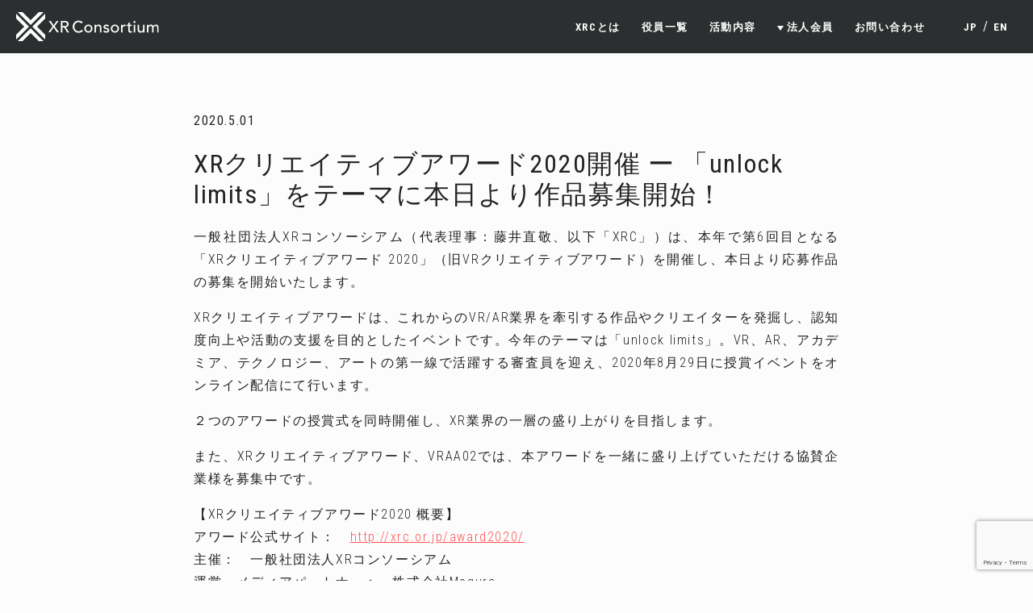

--- FILE ---
content_type: text/html; charset=UTF-8
request_url: https://xrc.or.jp/news/xrcreativeaward2020_release/
body_size: 9665
content:
<!DOCTYPE html>
<html lang="ja"
	prefix="og: https://ogp.me/ns#" >

<head>
  <meta charset="UTF-8">
  <meta name="viewport" content="width=device-width, initial-scale=1">
  <title>XRクリエイティブアワード2020開催 ー 「unlock limits」をテーマに本日より作品募集開始！ | XRコンソーシアム</title>
  <script src="https://ajax.googleapis.com/ajax/libs/jquery/3.4.1/jquery.min.js"></script>
  <link rel="stylesheet" href="https://cdn.jsdelivr.net/npm/yakuhanjp@3.3.1/dist/css/yakuhanjp.min.css">
  <link rel="icon" href="https://xrc.or.jp/wp/wp-content/themes/xrc_theme/favicon.ico">
  <meta name='robots' content='max-image-preview:large' />

<!-- All In One SEO Pack 3.6.2[173,245] -->
<meta name="description"  content="一般社団法人XRコンソーシアム（代表理事：藤井直敬、以下「XRC」）は、本年で第6回目となる「XRクリエイティブアワード 2020」（旧VRクリエイティブアワード）を開催し、本日より応募作品の募集を開始いたします。" />

<script type="application/ld+json" class="aioseop-schema">{"@context":"https://schema.org","@graph":[{"@type":"Organization","@id":"https://xrc.or.jp/#organization","url":"https://xrc.or.jp/","name":"XRコンソーシアム","sameAs":[]},{"@type":"WebSite","@id":"https://xrc.or.jp/#website","url":"https://xrc.or.jp/","name":"XRコンソーシアム","publisher":{"@id":"https://xrc.or.jp/#organization"},"potentialAction":{"@type":"SearchAction","target":"https://xrc.or.jp/?s={search_term_string}","query-input":"required name=search_term_string"}},{"@type":"WebPage","@id":"https://xrc.or.jp/news/xrcreativeaward2020_release/#webpage","url":"https://xrc.or.jp/news/xrcreativeaward2020_release/","inLanguage":"ja","name":"XRクリエイティブアワード2020開催 ー 「unlock limits」をテーマに本日より作品募集開始！","isPartOf":{"@id":"https://xrc.or.jp/#website"},"breadcrumb":{"@id":"https://xrc.or.jp/news/xrcreativeaward2020_release/#breadcrumblist"},"description":"一般社団法人XRコンソーシアム（代表理事：藤井直敬、以下「XRC」）は、本年で第6回目となる「XRクリエイティブアワード 2020」（旧VRクリエイティブアワード）を開催し、本日より応募作品の募集を開始いたします。","datePublished":"2020-05-01T08:25:28+09:00","dateModified":"2020-05-01T08:26:44+09:00"},{"@type":"Article","@id":"https://xrc.or.jp/news/xrcreativeaward2020_release/#article","isPartOf":{"@id":"https://xrc.or.jp/news/xrcreativeaward2020_release/#webpage"},"author":{"@id":"https://xrc.or.jp/author/xrumo/#author"},"headline":"XRクリエイティブアワード2020開催 ー 「unlock limits」をテーマに本日より作品募集開始！","datePublished":"2020-05-01T08:25:28+09:00","dateModified":"2020-05-01T08:26:44+09:00","commentCount":0,"mainEntityOfPage":{"@id":"https://xrc.or.jp/news/xrcreativeaward2020_release/#webpage"},"publisher":{"@id":"https://xrc.or.jp/#organization"},"articleSection":"News"},{"@type":"Person","@id":"https://xrc.or.jp/author/xrumo/#author","name":"xrumo","sameAs":[],"image":{"@type":"ImageObject","@id":"https://xrc.or.jp/#personlogo","url":"https://secure.gravatar.com/avatar/b553d02d486e8e721363cec2ae43858f?s=96&d=mm&r=g","width":96,"height":96,"caption":"xrumo"}},{"@type":"BreadcrumbList","@id":"https://xrc.or.jp/news/xrcreativeaward2020_release/#breadcrumblist","itemListElement":[{"@type":"ListItem","position":1,"item":{"@type":"WebPage","@id":"https://xrc.or.jp/","url":"https://xrc.or.jp/","name":"XRコンソーシアム"}},{"@type":"ListItem","position":2,"item":{"@type":"WebPage","@id":"https://xrc.or.jp/news/xrcreativeaward2020_release/","url":"https://xrc.or.jp/news/xrcreativeaward2020_release/","name":"XRクリエイティブアワード2020開催 ー 「unlock limits」をテーマに本日より作品募集開始！"}}]}]}</script>
<link rel="canonical" href="https://xrc.or.jp/news/xrcreativeaward2020_release/" />
<meta property="og:type" content="article" />
<meta property="og:title" content="XRクリエイティブアワード2020開催 ー 「unlock limits」をテーマに本日より作品募集開始！ | XRコンソーシアム" />
<meta property="og:description" content="一般社団法人XRコンソーシアム（代表理事：藤井直敬、以下「XRC」）は、本年で第6回目となる「XRクリエイティブアワード 2020」（旧VRクリエイティブアワード）を開催し、本日より応募作品の募集を開始いたします。" />
<meta property="og:url" content="https://xrc.or.jp/news/xrcreativeaward2020_release/" />
<meta property="og:site_name" content="XRコンソーシアム" />
<meta property="og:image" content="https://xrc.or.jp/wp/wp-content/uploads/2019/10/xrc_ogp-1.png" />
<meta property="fb:app_id" content="2589508121105920" />
<meta property="article:published_time" content="2020-05-01T08:25:28Z" />
<meta property="article:modified_time" content="2020-05-01T08:26:44Z" />
<meta property="og:image:secure_url" content="https://xrc.or.jp/wp/wp-content/uploads/2019/10/xrc_ogp-1.png" />
<meta name="twitter:card" content="summary" />
<meta name="twitter:title" content="XRクリエイティブアワード2020開催 ー 「unlock limits」をテーマに本日より作品募集開始！ | XRコンソーシアム" />
<meta name="twitter:description" content="一般社団法人XRコンソーシアム（代表理事：藤井直敬、以下「XRC」）は、本年で第6回目となる「XRクリエイティブアワード 2020」（旧VRクリエイティブアワード）を開催し、本日より応募作品の募集を開始いたします。" />
<meta name="twitter:image" content="https://xrc.or.jp/wp/wp-content/uploads/2019/10/xrc_ogp-1.png" />
<!-- All In One SEO Pack -->
<link rel='dns-prefetch' href='//www.google.com' />
<link rel="alternate" type="application/rss+xml" title="XRコンソーシアム &raquo; XRクリエイティブアワード2020開催 ー 「unlock limits」をテーマに本日より作品募集開始！ のコメントのフィード" href="https://xrc.or.jp/news/xrcreativeaward2020_release/feed/" />
<script type="text/javascript">
window._wpemojiSettings = {"baseUrl":"https:\/\/s.w.org\/images\/core\/emoji\/14.0.0\/72x72\/","ext":".png","svgUrl":"https:\/\/s.w.org\/images\/core\/emoji\/14.0.0\/svg\/","svgExt":".svg","source":{"concatemoji":"https:\/\/xrc.or.jp\/wp\/wp-includes\/js\/wp-emoji-release.min.js?ver=6.1.9"}};
/*! This file is auto-generated */
!function(e,a,t){var n,r,o,i=a.createElement("canvas"),p=i.getContext&&i.getContext("2d");function s(e,t){var a=String.fromCharCode,e=(p.clearRect(0,0,i.width,i.height),p.fillText(a.apply(this,e),0,0),i.toDataURL());return p.clearRect(0,0,i.width,i.height),p.fillText(a.apply(this,t),0,0),e===i.toDataURL()}function c(e){var t=a.createElement("script");t.src=e,t.defer=t.type="text/javascript",a.getElementsByTagName("head")[0].appendChild(t)}for(o=Array("flag","emoji"),t.supports={everything:!0,everythingExceptFlag:!0},r=0;r<o.length;r++)t.supports[o[r]]=function(e){if(p&&p.fillText)switch(p.textBaseline="top",p.font="600 32px Arial",e){case"flag":return s([127987,65039,8205,9895,65039],[127987,65039,8203,9895,65039])?!1:!s([55356,56826,55356,56819],[55356,56826,8203,55356,56819])&&!s([55356,57332,56128,56423,56128,56418,56128,56421,56128,56430,56128,56423,56128,56447],[55356,57332,8203,56128,56423,8203,56128,56418,8203,56128,56421,8203,56128,56430,8203,56128,56423,8203,56128,56447]);case"emoji":return!s([129777,127995,8205,129778,127999],[129777,127995,8203,129778,127999])}return!1}(o[r]),t.supports.everything=t.supports.everything&&t.supports[o[r]],"flag"!==o[r]&&(t.supports.everythingExceptFlag=t.supports.everythingExceptFlag&&t.supports[o[r]]);t.supports.everythingExceptFlag=t.supports.everythingExceptFlag&&!t.supports.flag,t.DOMReady=!1,t.readyCallback=function(){t.DOMReady=!0},t.supports.everything||(n=function(){t.readyCallback()},a.addEventListener?(a.addEventListener("DOMContentLoaded",n,!1),e.addEventListener("load",n,!1)):(e.attachEvent("onload",n),a.attachEvent("onreadystatechange",function(){"complete"===a.readyState&&t.readyCallback()})),(e=t.source||{}).concatemoji?c(e.concatemoji):e.wpemoji&&e.twemoji&&(c(e.twemoji),c(e.wpemoji)))}(window,document,window._wpemojiSettings);
</script>
<style type="text/css">
img.wp-smiley,
img.emoji {
	display: inline !important;
	border: none !important;
	box-shadow: none !important;
	height: 1em !important;
	width: 1em !important;
	margin: 0 0.07em !important;
	vertical-align: -0.1em !important;
	background: none !important;
	padding: 0 !important;
}
</style>
	<link rel='stylesheet' id='wp-block-library-css' href='https://xrc.or.jp/wp/wp-includes/css/dist/block-library/style.min.css?ver=6.1.9' type='text/css' media='all' />
<link rel='stylesheet' id='classic-theme-styles-css' href='https://xrc.or.jp/wp/wp-includes/css/classic-themes.min.css?ver=1' type='text/css' media='all' />
<style id='global-styles-inline-css' type='text/css'>
body{--wp--preset--color--black: #000000;--wp--preset--color--cyan-bluish-gray: #abb8c3;--wp--preset--color--white: #ffffff;--wp--preset--color--pale-pink: #f78da7;--wp--preset--color--vivid-red: #cf2e2e;--wp--preset--color--luminous-vivid-orange: #ff6900;--wp--preset--color--luminous-vivid-amber: #fcb900;--wp--preset--color--light-green-cyan: #7bdcb5;--wp--preset--color--vivid-green-cyan: #00d084;--wp--preset--color--pale-cyan-blue: #8ed1fc;--wp--preset--color--vivid-cyan-blue: #0693e3;--wp--preset--color--vivid-purple: #9b51e0;--wp--preset--gradient--vivid-cyan-blue-to-vivid-purple: linear-gradient(135deg,rgba(6,147,227,1) 0%,rgb(155,81,224) 100%);--wp--preset--gradient--light-green-cyan-to-vivid-green-cyan: linear-gradient(135deg,rgb(122,220,180) 0%,rgb(0,208,130) 100%);--wp--preset--gradient--luminous-vivid-amber-to-luminous-vivid-orange: linear-gradient(135deg,rgba(252,185,0,1) 0%,rgba(255,105,0,1) 100%);--wp--preset--gradient--luminous-vivid-orange-to-vivid-red: linear-gradient(135deg,rgba(255,105,0,1) 0%,rgb(207,46,46) 100%);--wp--preset--gradient--very-light-gray-to-cyan-bluish-gray: linear-gradient(135deg,rgb(238,238,238) 0%,rgb(169,184,195) 100%);--wp--preset--gradient--cool-to-warm-spectrum: linear-gradient(135deg,rgb(74,234,220) 0%,rgb(151,120,209) 20%,rgb(207,42,186) 40%,rgb(238,44,130) 60%,rgb(251,105,98) 80%,rgb(254,248,76) 100%);--wp--preset--gradient--blush-light-purple: linear-gradient(135deg,rgb(255,206,236) 0%,rgb(152,150,240) 100%);--wp--preset--gradient--blush-bordeaux: linear-gradient(135deg,rgb(254,205,165) 0%,rgb(254,45,45) 50%,rgb(107,0,62) 100%);--wp--preset--gradient--luminous-dusk: linear-gradient(135deg,rgb(255,203,112) 0%,rgb(199,81,192) 50%,rgb(65,88,208) 100%);--wp--preset--gradient--pale-ocean: linear-gradient(135deg,rgb(255,245,203) 0%,rgb(182,227,212) 50%,rgb(51,167,181) 100%);--wp--preset--gradient--electric-grass: linear-gradient(135deg,rgb(202,248,128) 0%,rgb(113,206,126) 100%);--wp--preset--gradient--midnight: linear-gradient(135deg,rgb(2,3,129) 0%,rgb(40,116,252) 100%);--wp--preset--duotone--dark-grayscale: url('#wp-duotone-dark-grayscale');--wp--preset--duotone--grayscale: url('#wp-duotone-grayscale');--wp--preset--duotone--purple-yellow: url('#wp-duotone-purple-yellow');--wp--preset--duotone--blue-red: url('#wp-duotone-blue-red');--wp--preset--duotone--midnight: url('#wp-duotone-midnight');--wp--preset--duotone--magenta-yellow: url('#wp-duotone-magenta-yellow');--wp--preset--duotone--purple-green: url('#wp-duotone-purple-green');--wp--preset--duotone--blue-orange: url('#wp-duotone-blue-orange');--wp--preset--font-size--small: 13px;--wp--preset--font-size--medium: 20px;--wp--preset--font-size--large: 36px;--wp--preset--font-size--x-large: 42px;--wp--preset--spacing--20: 0.44rem;--wp--preset--spacing--30: 0.67rem;--wp--preset--spacing--40: 1rem;--wp--preset--spacing--50: 1.5rem;--wp--preset--spacing--60: 2.25rem;--wp--preset--spacing--70: 3.38rem;--wp--preset--spacing--80: 5.06rem;}:where(.is-layout-flex){gap: 0.5em;}body .is-layout-flow > .alignleft{float: left;margin-inline-start: 0;margin-inline-end: 2em;}body .is-layout-flow > .alignright{float: right;margin-inline-start: 2em;margin-inline-end: 0;}body .is-layout-flow > .aligncenter{margin-left: auto !important;margin-right: auto !important;}body .is-layout-constrained > .alignleft{float: left;margin-inline-start: 0;margin-inline-end: 2em;}body .is-layout-constrained > .alignright{float: right;margin-inline-start: 2em;margin-inline-end: 0;}body .is-layout-constrained > .aligncenter{margin-left: auto !important;margin-right: auto !important;}body .is-layout-constrained > :where(:not(.alignleft):not(.alignright):not(.alignfull)){max-width: var(--wp--style--global--content-size);margin-left: auto !important;margin-right: auto !important;}body .is-layout-constrained > .alignwide{max-width: var(--wp--style--global--wide-size);}body .is-layout-flex{display: flex;}body .is-layout-flex{flex-wrap: wrap;align-items: center;}body .is-layout-flex > *{margin: 0;}:where(.wp-block-columns.is-layout-flex){gap: 2em;}.has-black-color{color: var(--wp--preset--color--black) !important;}.has-cyan-bluish-gray-color{color: var(--wp--preset--color--cyan-bluish-gray) !important;}.has-white-color{color: var(--wp--preset--color--white) !important;}.has-pale-pink-color{color: var(--wp--preset--color--pale-pink) !important;}.has-vivid-red-color{color: var(--wp--preset--color--vivid-red) !important;}.has-luminous-vivid-orange-color{color: var(--wp--preset--color--luminous-vivid-orange) !important;}.has-luminous-vivid-amber-color{color: var(--wp--preset--color--luminous-vivid-amber) !important;}.has-light-green-cyan-color{color: var(--wp--preset--color--light-green-cyan) !important;}.has-vivid-green-cyan-color{color: var(--wp--preset--color--vivid-green-cyan) !important;}.has-pale-cyan-blue-color{color: var(--wp--preset--color--pale-cyan-blue) !important;}.has-vivid-cyan-blue-color{color: var(--wp--preset--color--vivid-cyan-blue) !important;}.has-vivid-purple-color{color: var(--wp--preset--color--vivid-purple) !important;}.has-black-background-color{background-color: var(--wp--preset--color--black) !important;}.has-cyan-bluish-gray-background-color{background-color: var(--wp--preset--color--cyan-bluish-gray) !important;}.has-white-background-color{background-color: var(--wp--preset--color--white) !important;}.has-pale-pink-background-color{background-color: var(--wp--preset--color--pale-pink) !important;}.has-vivid-red-background-color{background-color: var(--wp--preset--color--vivid-red) !important;}.has-luminous-vivid-orange-background-color{background-color: var(--wp--preset--color--luminous-vivid-orange) !important;}.has-luminous-vivid-amber-background-color{background-color: var(--wp--preset--color--luminous-vivid-amber) !important;}.has-light-green-cyan-background-color{background-color: var(--wp--preset--color--light-green-cyan) !important;}.has-vivid-green-cyan-background-color{background-color: var(--wp--preset--color--vivid-green-cyan) !important;}.has-pale-cyan-blue-background-color{background-color: var(--wp--preset--color--pale-cyan-blue) !important;}.has-vivid-cyan-blue-background-color{background-color: var(--wp--preset--color--vivid-cyan-blue) !important;}.has-vivid-purple-background-color{background-color: var(--wp--preset--color--vivid-purple) !important;}.has-black-border-color{border-color: var(--wp--preset--color--black) !important;}.has-cyan-bluish-gray-border-color{border-color: var(--wp--preset--color--cyan-bluish-gray) !important;}.has-white-border-color{border-color: var(--wp--preset--color--white) !important;}.has-pale-pink-border-color{border-color: var(--wp--preset--color--pale-pink) !important;}.has-vivid-red-border-color{border-color: var(--wp--preset--color--vivid-red) !important;}.has-luminous-vivid-orange-border-color{border-color: var(--wp--preset--color--luminous-vivid-orange) !important;}.has-luminous-vivid-amber-border-color{border-color: var(--wp--preset--color--luminous-vivid-amber) !important;}.has-light-green-cyan-border-color{border-color: var(--wp--preset--color--light-green-cyan) !important;}.has-vivid-green-cyan-border-color{border-color: var(--wp--preset--color--vivid-green-cyan) !important;}.has-pale-cyan-blue-border-color{border-color: var(--wp--preset--color--pale-cyan-blue) !important;}.has-vivid-cyan-blue-border-color{border-color: var(--wp--preset--color--vivid-cyan-blue) !important;}.has-vivid-purple-border-color{border-color: var(--wp--preset--color--vivid-purple) !important;}.has-vivid-cyan-blue-to-vivid-purple-gradient-background{background: var(--wp--preset--gradient--vivid-cyan-blue-to-vivid-purple) !important;}.has-light-green-cyan-to-vivid-green-cyan-gradient-background{background: var(--wp--preset--gradient--light-green-cyan-to-vivid-green-cyan) !important;}.has-luminous-vivid-amber-to-luminous-vivid-orange-gradient-background{background: var(--wp--preset--gradient--luminous-vivid-amber-to-luminous-vivid-orange) !important;}.has-luminous-vivid-orange-to-vivid-red-gradient-background{background: var(--wp--preset--gradient--luminous-vivid-orange-to-vivid-red) !important;}.has-very-light-gray-to-cyan-bluish-gray-gradient-background{background: var(--wp--preset--gradient--very-light-gray-to-cyan-bluish-gray) !important;}.has-cool-to-warm-spectrum-gradient-background{background: var(--wp--preset--gradient--cool-to-warm-spectrum) !important;}.has-blush-light-purple-gradient-background{background: var(--wp--preset--gradient--blush-light-purple) !important;}.has-blush-bordeaux-gradient-background{background: var(--wp--preset--gradient--blush-bordeaux) !important;}.has-luminous-dusk-gradient-background{background: var(--wp--preset--gradient--luminous-dusk) !important;}.has-pale-ocean-gradient-background{background: var(--wp--preset--gradient--pale-ocean) !important;}.has-electric-grass-gradient-background{background: var(--wp--preset--gradient--electric-grass) !important;}.has-midnight-gradient-background{background: var(--wp--preset--gradient--midnight) !important;}.has-small-font-size{font-size: var(--wp--preset--font-size--small) !important;}.has-medium-font-size{font-size: var(--wp--preset--font-size--medium) !important;}.has-large-font-size{font-size: var(--wp--preset--font-size--large) !important;}.has-x-large-font-size{font-size: var(--wp--preset--font-size--x-large) !important;}
.wp-block-navigation a:where(:not(.wp-element-button)){color: inherit;}
:where(.wp-block-columns.is-layout-flex){gap: 2em;}
.wp-block-pullquote{font-size: 1.5em;line-height: 1.6;}
</style>
<link rel='stylesheet' id='contact-form-7-css' href='https://xrc.or.jp/wp/wp-content/plugins/contact-form-7/includes/css/styles.css?ver=5.2' type='text/css' media='all' />
<link rel='stylesheet' id='cookie-notice-front-css' href='https://xrc.or.jp/wp/wp-content/plugins/cookie-notice/css/front.min.css?ver=6.1.9' type='text/css' media='all' />
<link rel='stylesheet' id='bootstrap_style-css' href='https://xrc.or.jp/wp/wp-content/themes/xrc_theme/css/bootstrap.min.css?ver=6.1.9' type='text/css' media='all' />
<link rel='stylesheet' id='owl_carousel_style-css' href='https://xrc.or.jp/wp/wp-content/themes/xrc_theme/css/owl.carousel.min.css?ver=6.1.9' type='text/css' media='all' />
<link rel='stylesheet' id='owl_theme_default_style-css' href='https://xrc.or.jp/wp/wp-content/themes/xrc_theme/css/owl.theme.default.min.css?ver=6.1.9' type='text/css' media='all' />
<link rel='stylesheet' id='style-css' href='https://xrc.or.jp/wp/wp-content/themes/xrc_theme/style.css?016&#038;ver=6.1.9' type='text/css' media='all' />
<link rel='stylesheet' id='award_style-css' href='https://xrc.or.jp/wp/wp-content/themes/xrc_theme/css/award.css?011&#038;ver=6.1.9' type='text/css' media='all' />
<script type='text/javascript' src='https://xrc.or.jp/wp/wp-includes/js/jquery/jquery.min.js?ver=3.6.1' id='jquery-core-js'></script>
<script type='text/javascript' src='https://xrc.or.jp/wp/wp-includes/js/jquery/jquery-migrate.min.js?ver=3.3.2' id='jquery-migrate-js'></script>
<script type='text/javascript' id='cookie-notice-front-js-extra'>
/* <![CDATA[ */
var cnArgs = {"ajaxUrl":"https:\/\/xrc.or.jp\/wp\/wp-admin\/admin-ajax.php","nonce":"9111e6b614","hideEffect":"none","position":"bottom","onScroll":"0","onScrollOffset":"100","onClick":"0","cookieName":"cookie_notice_accepted","cookieTime":"2592000","cookieTimeRejected":"2592000","cookiePath":"\/","cookieDomain":"","redirection":"0","cache":"0","refuse":"0","revokeCookies":"0","revokeCookiesOpt":"automatic","secure":"1","coronabarActive":"0"};
/* ]]> */
</script>
<script type='text/javascript' src='https://xrc.or.jp/wp/wp-content/plugins/cookie-notice/js/front.min.js?ver=1.3.2' id='cookie-notice-front-js'></script>
<script type='text/javascript' src='https://xrc.or.jp/wp/wp-content/themes/xrc_theme/js/owl.carousel.min.js?ver=6.1.9' id='owl_carousel-js'></script>
<script type='text/javascript' src='https://xrc.or.jp/wp/wp-content/themes/xrc_theme/js/top.js?ver=2' id='top_js-js'></script>
<link rel="https://api.w.org/" href="https://xrc.or.jp/wp-json/" /><link rel="alternate" type="application/json" href="https://xrc.or.jp/wp-json/wp/v2/posts/284" /><link rel="EditURI" type="application/rsd+xml" title="RSD" href="https://xrc.or.jp/wp/xmlrpc.php?rsd" />
<link rel="wlwmanifest" type="application/wlwmanifest+xml" href="https://xrc.or.jp/wp/wp-includes/wlwmanifest.xml" />
<meta name="generator" content="WordPress 6.1.9" />
<link rel='shortlink' href='https://xrc.or.jp/?p=284' />
<link rel="alternate" type="application/json+oembed" href="https://xrc.or.jp/wp-json/oembed/1.0/embed?url=https%3A%2F%2Fxrc.or.jp%2Fnews%2Fxrcreativeaward2020_release%2F" />
<link rel="alternate" type="text/xml+oembed" href="https://xrc.or.jp/wp-json/oembed/1.0/embed?url=https%3A%2F%2Fxrc.or.jp%2Fnews%2Fxrcreativeaward2020_release%2F&#038;format=xml" />




	
<!-- Google tag (gtag.js) -->
<script async src="https://www.googletagmanager.com/gtag/js?id=G-GN9G2XRLS6"></script>
<script>
  window.dataLayer = window.dataLayer || [];
  function gtag(){dataLayer.push(arguments);}
  gtag('js', new Date());

  gtag('config', 'G-GN9G2XRLS6');
</script>

</head>


<body class="post-template-default single single-post postid-284 single-format-standard lang_jp cookies-not-set">
  
  <header>
    <h1><a href="https://xrc.or.jp" rel="home"><img src="https://xrc.or.jp/wp/wp-content/themes/xrc_theme/img/logo.png"  srcset="https://xrc.or.jp/wp/wp-content/themes/xrc_theme/img/logo@2x.png 2x" alt="XR Consortium"></a></h1>
    <nav class="pc_nav">
      <ul>
        <li><a href="https://xrc.or.jp/#about">XRCとは</a></li>
        <li><a href="https://xrc.or.jp/#officers">役員一覧</a></li>
        <li><a href="https://xrc.or.jp/#activities">活動内容</a></li>
        <li>
            <div class="menu-popup-group">
                <a href="#" class="menu-popup-link">法人会員</a>
                <div class="menu-popup-float">
                    <div><a href="https://xrc.or.jp/member/">会員企業一覧</a></div>
                    <div><a href="https://xrc.or.jp/chaosmap">カオスマップ</a></div>
                    <div><a href="https://drive.google.com/file/d/1vTI2WmXPJYgjAX5ee-QJ2dToTkpkMgQQ/view">加入のご案内</a></div>
                </div>
            </div>
        </li>
<!--        <li><a href="https://xrc.or.jp/chaosmap">カオスマップ</a></li> 
-->
        <li><a href="https://xrc.or.jp/contact">お問い合わせ</a></li>
        <li class="lang"><a href="https://xrc.or.jp">JP</a> <span>/</span> <a href="https://xrc.or.jp/en">EN</a></li>
      </ul>
    </nav>
    
    <div class="menu-wrap">
      <a id="menu_btn" class="menu-trigger on" href="javascript:void(0);">
        <span></span>
        <span></span>
        <span></span>
      </a>
    </div>
    <nav id="sp" class="nav-close">
      <div class="inner">
        <div class="list_inner">
          <ul class="list_one">
            <li><a href="https://xrc.or.jp/#about">本コンソーシアムについて</a></li>
            <li><a href="https://xrc.or.jp/#officers">役員一覧</a></li>
            <li><a href="https://xrc.or.jp/#activities">活動内容</a></li>
            <li>
                <div class="menu-popup-group">
                    <a href="#" class="menu-popup-link">法人会員</a>
                    <div class="menu-popup-float">
                        <div><a href="https://xrc.or.jp/member/">会員企業一覧</a></div>
                        <div><a href="https://drive.google.com/file/d/1vTI2WmXPJYgjAX5ee-QJ2dToTkpkMgQQ/view">加入のご案内</a></div>
                    </div>
                </div>
            </li>
            <li><a href="https://xrc.or.jp/chaosmap">カオスマップ</a></li>
            <li class="lang"><a href="https://xrc.or.jp">JP</a> <span>/</span> <a href="https://xrc.or.jp/en">EN</a></li>
          </ul>
        </div>
      </div>
    </nav>
        
  </header>

<div class="wrapper">
  <div class="inner">
    
              
      <div class="content">
        <div class="date">2020.5.01</div>
        <h2>XRクリエイティブアワード2020開催 ー 「unlock limits」をテーマに本日より作品募集開始！</h2>
        <p>一般社団法人XRコンソーシアム（代表理事：藤井直敬、以下「XRC」）は、本年で第6回目となる「XRクリエイティブアワード 2020」（旧VRクリエイティブアワード）を開催し、本日より応募作品の募集を開始いたします。</p>
<p>XRクリエイティブアワードは、これからのVR/AR業界を牽引する作品やクリエイターを発掘し、認知度向上や活動の支援を目的としたイベントです。今年のテーマは「unlock limits」。VR、AR、アカデミア、テクノロジー、アートの第一線で活躍する審査員を迎え、2020年8月29日に授賞イベントをオンライン配信にて行います。</p>
<p>２つのアワードの授賞式を同時開催し、XR業界の一層の盛り上がりを目指します。</p>
<p>また、XRクリエイティブアワード、VRAA02では、本アワードを一緒に盛り上げていただける協賛企業様を募集中です。</p>
<p>【XRクリエイティブアワード2020 概要】<br />
アワード公式サイト：　<a href="http://xrc.or.jp/award2020/">http://xrc.or.jp/award2020/</a><br />
主催：　一般社団法人XRコンソーシアム<br />
運営・メディアパートナー：　株式会社Mogura<br />
併催：VR Archinecture Award 02（2020年5月末に応募開始予定）</p>
<p>スポンサー様ご検討用資料　<a href="https://drive.google.com/file/d/1iIQ19mFcyV1ZzcDTHvB9BRuwrzFXucU7/view">こちら</a></p>
<p>■最終審査・授賞式<br />
場所：オンライン配信<br />
日程：2020年8月29日</p>
<p>■応募概要<br />
応募期間：2020年5月1日（金）〜6月30日（火）<br />
応募方法：アワード公式サイトよりご応募ください。<br />
作品応募方法： 以下を揃えていただきご応募ください。<br />
①作品概要<br />
②サムネイル<br />
③作品紹介動画<br />
④（任意）作品の実行ファイルを出力できる方は実行用ファイル</p>
<p>一次審査、二次審査、最終審査を実施します。<br />
二次審査でファイナリスト10作品が選定され、最終審査にて受賞作品が選ばれます。</p>
<p>賞金：<br />
最優秀賞 10万円<br />
優秀賞（一般） 5万円<br />
優秀賞（学生） 5万円<br />
ベストグラフィクス賞 3万円<br />
ベストUI/UX賞 3万円<br />
ほかスポンサー賞（随時追加）</p>
<p>■審査員<br />
藤井直敬氏（ハコスコ 代表取締役 デジタルハリウッド大学 教授）<br />
水口哲也氏（エンハンス 代表 慶應義塾大学大学院 特任教授）<br />
近藤 “GOROman” 義仁氏（株式会社エクシヴィ 代表取締役社長）<br />
落合陽一氏（メディアアーティスト 筑波大学准教授）<br />
田宮幸春氏（㈱バンダイナムコアミューズメント 企画開発部 マネージャー）<br />
中村薫氏（株式会社ホロラボ 代表取締役 CEO）<br />
吉田修平氏（ソニー・インタラクティブエンタテインメント ワールドワイド・スタジオ プレジデント）<br />
若山泰親氏（ブレイクポイント㈱ 代表取締役 Tokyo XR Startups㈱ プロデューサー）<br />
せきぐちあいみ氏 （VRアーティスト）</p>
<p>【代表理事のことば】<br />
コロナウィルスの蔓延により、この世界は半年前とは全く異なるものになってしまいました。そのような世界で、わたしたちが貢献出来ることは何かを真摯に考える必要があります。XRコンソーシアムの使命として、XR技術を用いた社会貢献を第一に考えるならば、現在のわたしたちが抱える課題に対して、なんらかの提案を行うことが出来るはずです。特に最大の課題である移動制限に対して、時間や空間を自由に操作できるXR技術は有効なツールです。XR技術の実用化への期待がこれまで以上に高まっています。本年のアワードでは、現実空間のもつ移動やコミュニケーションの意味を深く考え、XR技術の本質を突き詰めた現実の限界を突き破る意欲的な作品を募集します。そのような意味で今年の募集テーマを「unlock limits」といたしました。沢山の応募をお待ちしております。<br />
VRコンソーシアム 代表理事<br />
藤井直敬</p>
<p>・XRクリエイティブアワードについて<br />
XRクリエイティブアワード はXRCが2015年から毎年開催しているアワードイベントです。VR・AR・MRを始めとする現実拡張技術を利用した作品やサービスを評価・賞賛することで、XR市場における先端技術の共有とクリエイターの認知向上を目的とします。アート・サイエンス・インダストリー・アーキテクチャー・教育など、テクノロジーをベースにした、幅広いクリエイティブ作品が対象です。VRテクノロジーの特徴を最大限に活かした、これまでにない新しい体験型表現を期待します。</p>
<p>・XRコンソーシアム（XRC）について<br />
XRCは、クリエイターや企業、学術機関をつなぎ、VR業界のエコシステム構築をミッションに2015年にVRコンソーシアムとして発足した一般社団法人です。2019年にXRコンソーシアムに改称。VRのみならずAR/MRといった関連分野も合わせた業界全体を盛り上げる団体として活動中。</p>
<p>・VR Architecture Award（VRAA）について<br />
VRAAは、人類の生きる空間をみんなで考えるVR空間デザインアワードです。2019年に開催されたVRAA01では、「バーチャル/コミュニケーション」をテーマに総計79点のVRワールド作品が応募されました。VR上に構築されたさまざまな空間や体験をより多くの人が楽しめる場をつくるとともに、VRAAはVR空間で生きるクリエイターの先進的で豊かなクリエイションの発信を支援します。</p>
<p> 【お問い合わせ】<br />
一般社団法人 XRコンソーシアム<br />
XRクリエイティブアワード 2020事務局</p>
      </div>
    
            
    <div class="text-center">
      <a href="https://xrc.or.jp/news" class="btn_master btn_sm btn_gray">一覧へ</a>
    </div>
    
  </div>
</div>


  <footer class="text-center">
    
    
    <a href="https://xrc.or.jp/privacy">プライバシーポリシー</a>
    
    <div class="sns">
      <a href="https://twitter.com/xrconsortium" target="_blank"><img class="" src="https://xrc.or.jp/wp/wp-content/themes/xrc_theme/img/icon_tw.png" srcset="https://xrc.or.jp/wp/wp-content/themes/xrc_theme/img/icon_tw@2x.png 2x" atl="twitter"></a>
      <a href="https://www.facebook.com/xrcjp/" target="_blank"><img class="" src="https://xrc.or.jp/wp/wp-content/themes/xrc_theme/img/icon_fb.png" srcset="https://xrc.or.jp/wp/wp-content/themes/xrc_theme/img/icon_fb@2x.png 2x" atl="facebook"></a>
    </div>
    
    <div class="logo">
      <img class="" src="https://xrc.or.jp/wp/wp-content/themes/xrc_theme/img/logo_lg.png" srcset="https://xrc.or.jp/wp/wp-content/themes/xrc_theme/img/logo_lg@2x.png 2x" atl="XR Consortium">
    </div>
    
        
    <div class="copyright">&copy;2019-2023 XR Consortium All rights reserved.</div>
    
  </footer>
    

  <script type="text/javascript">
  (function ($) {
    $('.menu-wrap').click(function () {
      $('.menu-trigger').addClass('on');
      $('.menu-trigger').toggleClass('active');
      $('nav').toggleClass('open nav-close');
    });
    $('.anker').click(function () {
      $('.menu-trigger').toggleClass('active');
      $('nav').toggleClass('open nav-close');
    });
  })(jQuery);
  </script>
  <script type='text/javascript' id='contact-form-7-js-extra'>
/* <![CDATA[ */
var wpcf7 = {"apiSettings":{"root":"https:\/\/xrc.or.jp\/wp-json\/contact-form-7\/v1","namespace":"contact-form-7\/v1"}};
/* ]]> */
</script>
<script type='text/javascript' src='https://xrc.or.jp/wp/wp-content/plugins/contact-form-7/includes/js/scripts.js?ver=5.2' id='contact-form-7-js'></script>
<script type='text/javascript' src='https://www.google.com/recaptcha/api.js?render=6LcJC28rAAAAALzuFRjqigeS1z0yQ6ILrfLGHVgS&#038;ver=3.0' id='google-recaptcha-js'></script>
<script type='text/javascript' id='wpcf7-recaptcha-js-extra'>
/* <![CDATA[ */
var wpcf7_recaptcha = {"sitekey":"6LcJC28rAAAAALzuFRjqigeS1z0yQ6ILrfLGHVgS","actions":{"homepage":"homepage","contactform":"contactform"}};
/* ]]> */
</script>
<script type='text/javascript' src='https://xrc.or.jp/wp/wp-content/plugins/contact-form-7/modules/recaptcha/script.js?ver=5.2' id='wpcf7-recaptcha-js'></script>
<script type='text/javascript' src='https://xrc.or.jp/wp/wp-content/themes/xrc_theme/js/bootstrap.min.js?ver=4.3.1' id='bootstrap-js'></script>

		<!-- Cookie Notice plugin v1.3.2 by Digital Factory https://dfactory.eu/ -->
		<div id="cookie-notice" role="banner" class="cookie-notice-hidden cookie-revoke-hidden cn-position-bottom" aria-label="Cookie Notice" style="background-color: rgba(0,0,0,1);"><div class="cookie-notice-container" style="color: #fff;"><span id="cn-notice-text" class="cn-text-container">We use cookies to improve your experience on our site. To find out more, read our <a href="/en/privacy" style="color:#fff;text-decoration:underline">​privacy policy</a>.</span><span id="cn-notice-buttons" class="cn-buttons-container"><a href="#" id="cn-accept-cookie" data-cookie-set="accept" class="cn-set-cookie cn-button bootstrap button" aria-label="I’m OK with that">I’m OK with that</a></span><a href="javascript:void(0);" id="cn-close-notice" data-cookie-set="accept" class="cn-close-icon" aria-label="I’m OK with that"></a></div>
			
		</div>
		<!-- / Cookie Notice plugin -->
</body>
</html>

--- FILE ---
content_type: text/html; charset=utf-8
request_url: https://www.google.com/recaptcha/api2/anchor?ar=1&k=6LcJC28rAAAAALzuFRjqigeS1z0yQ6ILrfLGHVgS&co=aHR0cHM6Ly94cmMub3IuanA6NDQz&hl=en&v=PoyoqOPhxBO7pBk68S4YbpHZ&size=invisible&anchor-ms=20000&execute-ms=30000&cb=453vzapd9p9t
body_size: 48511
content:
<!DOCTYPE HTML><html dir="ltr" lang="en"><head><meta http-equiv="Content-Type" content="text/html; charset=UTF-8">
<meta http-equiv="X-UA-Compatible" content="IE=edge">
<title>reCAPTCHA</title>
<style type="text/css">
/* cyrillic-ext */
@font-face {
  font-family: 'Roboto';
  font-style: normal;
  font-weight: 400;
  font-stretch: 100%;
  src: url(//fonts.gstatic.com/s/roboto/v48/KFO7CnqEu92Fr1ME7kSn66aGLdTylUAMa3GUBHMdazTgWw.woff2) format('woff2');
  unicode-range: U+0460-052F, U+1C80-1C8A, U+20B4, U+2DE0-2DFF, U+A640-A69F, U+FE2E-FE2F;
}
/* cyrillic */
@font-face {
  font-family: 'Roboto';
  font-style: normal;
  font-weight: 400;
  font-stretch: 100%;
  src: url(//fonts.gstatic.com/s/roboto/v48/KFO7CnqEu92Fr1ME7kSn66aGLdTylUAMa3iUBHMdazTgWw.woff2) format('woff2');
  unicode-range: U+0301, U+0400-045F, U+0490-0491, U+04B0-04B1, U+2116;
}
/* greek-ext */
@font-face {
  font-family: 'Roboto';
  font-style: normal;
  font-weight: 400;
  font-stretch: 100%;
  src: url(//fonts.gstatic.com/s/roboto/v48/KFO7CnqEu92Fr1ME7kSn66aGLdTylUAMa3CUBHMdazTgWw.woff2) format('woff2');
  unicode-range: U+1F00-1FFF;
}
/* greek */
@font-face {
  font-family: 'Roboto';
  font-style: normal;
  font-weight: 400;
  font-stretch: 100%;
  src: url(//fonts.gstatic.com/s/roboto/v48/KFO7CnqEu92Fr1ME7kSn66aGLdTylUAMa3-UBHMdazTgWw.woff2) format('woff2');
  unicode-range: U+0370-0377, U+037A-037F, U+0384-038A, U+038C, U+038E-03A1, U+03A3-03FF;
}
/* math */
@font-face {
  font-family: 'Roboto';
  font-style: normal;
  font-weight: 400;
  font-stretch: 100%;
  src: url(//fonts.gstatic.com/s/roboto/v48/KFO7CnqEu92Fr1ME7kSn66aGLdTylUAMawCUBHMdazTgWw.woff2) format('woff2');
  unicode-range: U+0302-0303, U+0305, U+0307-0308, U+0310, U+0312, U+0315, U+031A, U+0326-0327, U+032C, U+032F-0330, U+0332-0333, U+0338, U+033A, U+0346, U+034D, U+0391-03A1, U+03A3-03A9, U+03B1-03C9, U+03D1, U+03D5-03D6, U+03F0-03F1, U+03F4-03F5, U+2016-2017, U+2034-2038, U+203C, U+2040, U+2043, U+2047, U+2050, U+2057, U+205F, U+2070-2071, U+2074-208E, U+2090-209C, U+20D0-20DC, U+20E1, U+20E5-20EF, U+2100-2112, U+2114-2115, U+2117-2121, U+2123-214F, U+2190, U+2192, U+2194-21AE, U+21B0-21E5, U+21F1-21F2, U+21F4-2211, U+2213-2214, U+2216-22FF, U+2308-230B, U+2310, U+2319, U+231C-2321, U+2336-237A, U+237C, U+2395, U+239B-23B7, U+23D0, U+23DC-23E1, U+2474-2475, U+25AF, U+25B3, U+25B7, U+25BD, U+25C1, U+25CA, U+25CC, U+25FB, U+266D-266F, U+27C0-27FF, U+2900-2AFF, U+2B0E-2B11, U+2B30-2B4C, U+2BFE, U+3030, U+FF5B, U+FF5D, U+1D400-1D7FF, U+1EE00-1EEFF;
}
/* symbols */
@font-face {
  font-family: 'Roboto';
  font-style: normal;
  font-weight: 400;
  font-stretch: 100%;
  src: url(//fonts.gstatic.com/s/roboto/v48/KFO7CnqEu92Fr1ME7kSn66aGLdTylUAMaxKUBHMdazTgWw.woff2) format('woff2');
  unicode-range: U+0001-000C, U+000E-001F, U+007F-009F, U+20DD-20E0, U+20E2-20E4, U+2150-218F, U+2190, U+2192, U+2194-2199, U+21AF, U+21E6-21F0, U+21F3, U+2218-2219, U+2299, U+22C4-22C6, U+2300-243F, U+2440-244A, U+2460-24FF, U+25A0-27BF, U+2800-28FF, U+2921-2922, U+2981, U+29BF, U+29EB, U+2B00-2BFF, U+4DC0-4DFF, U+FFF9-FFFB, U+10140-1018E, U+10190-1019C, U+101A0, U+101D0-101FD, U+102E0-102FB, U+10E60-10E7E, U+1D2C0-1D2D3, U+1D2E0-1D37F, U+1F000-1F0FF, U+1F100-1F1AD, U+1F1E6-1F1FF, U+1F30D-1F30F, U+1F315, U+1F31C, U+1F31E, U+1F320-1F32C, U+1F336, U+1F378, U+1F37D, U+1F382, U+1F393-1F39F, U+1F3A7-1F3A8, U+1F3AC-1F3AF, U+1F3C2, U+1F3C4-1F3C6, U+1F3CA-1F3CE, U+1F3D4-1F3E0, U+1F3ED, U+1F3F1-1F3F3, U+1F3F5-1F3F7, U+1F408, U+1F415, U+1F41F, U+1F426, U+1F43F, U+1F441-1F442, U+1F444, U+1F446-1F449, U+1F44C-1F44E, U+1F453, U+1F46A, U+1F47D, U+1F4A3, U+1F4B0, U+1F4B3, U+1F4B9, U+1F4BB, U+1F4BF, U+1F4C8-1F4CB, U+1F4D6, U+1F4DA, U+1F4DF, U+1F4E3-1F4E6, U+1F4EA-1F4ED, U+1F4F7, U+1F4F9-1F4FB, U+1F4FD-1F4FE, U+1F503, U+1F507-1F50B, U+1F50D, U+1F512-1F513, U+1F53E-1F54A, U+1F54F-1F5FA, U+1F610, U+1F650-1F67F, U+1F687, U+1F68D, U+1F691, U+1F694, U+1F698, U+1F6AD, U+1F6B2, U+1F6B9-1F6BA, U+1F6BC, U+1F6C6-1F6CF, U+1F6D3-1F6D7, U+1F6E0-1F6EA, U+1F6F0-1F6F3, U+1F6F7-1F6FC, U+1F700-1F7FF, U+1F800-1F80B, U+1F810-1F847, U+1F850-1F859, U+1F860-1F887, U+1F890-1F8AD, U+1F8B0-1F8BB, U+1F8C0-1F8C1, U+1F900-1F90B, U+1F93B, U+1F946, U+1F984, U+1F996, U+1F9E9, U+1FA00-1FA6F, U+1FA70-1FA7C, U+1FA80-1FA89, U+1FA8F-1FAC6, U+1FACE-1FADC, U+1FADF-1FAE9, U+1FAF0-1FAF8, U+1FB00-1FBFF;
}
/* vietnamese */
@font-face {
  font-family: 'Roboto';
  font-style: normal;
  font-weight: 400;
  font-stretch: 100%;
  src: url(//fonts.gstatic.com/s/roboto/v48/KFO7CnqEu92Fr1ME7kSn66aGLdTylUAMa3OUBHMdazTgWw.woff2) format('woff2');
  unicode-range: U+0102-0103, U+0110-0111, U+0128-0129, U+0168-0169, U+01A0-01A1, U+01AF-01B0, U+0300-0301, U+0303-0304, U+0308-0309, U+0323, U+0329, U+1EA0-1EF9, U+20AB;
}
/* latin-ext */
@font-face {
  font-family: 'Roboto';
  font-style: normal;
  font-weight: 400;
  font-stretch: 100%;
  src: url(//fonts.gstatic.com/s/roboto/v48/KFO7CnqEu92Fr1ME7kSn66aGLdTylUAMa3KUBHMdazTgWw.woff2) format('woff2');
  unicode-range: U+0100-02BA, U+02BD-02C5, U+02C7-02CC, U+02CE-02D7, U+02DD-02FF, U+0304, U+0308, U+0329, U+1D00-1DBF, U+1E00-1E9F, U+1EF2-1EFF, U+2020, U+20A0-20AB, U+20AD-20C0, U+2113, U+2C60-2C7F, U+A720-A7FF;
}
/* latin */
@font-face {
  font-family: 'Roboto';
  font-style: normal;
  font-weight: 400;
  font-stretch: 100%;
  src: url(//fonts.gstatic.com/s/roboto/v48/KFO7CnqEu92Fr1ME7kSn66aGLdTylUAMa3yUBHMdazQ.woff2) format('woff2');
  unicode-range: U+0000-00FF, U+0131, U+0152-0153, U+02BB-02BC, U+02C6, U+02DA, U+02DC, U+0304, U+0308, U+0329, U+2000-206F, U+20AC, U+2122, U+2191, U+2193, U+2212, U+2215, U+FEFF, U+FFFD;
}
/* cyrillic-ext */
@font-face {
  font-family: 'Roboto';
  font-style: normal;
  font-weight: 500;
  font-stretch: 100%;
  src: url(//fonts.gstatic.com/s/roboto/v48/KFO7CnqEu92Fr1ME7kSn66aGLdTylUAMa3GUBHMdazTgWw.woff2) format('woff2');
  unicode-range: U+0460-052F, U+1C80-1C8A, U+20B4, U+2DE0-2DFF, U+A640-A69F, U+FE2E-FE2F;
}
/* cyrillic */
@font-face {
  font-family: 'Roboto';
  font-style: normal;
  font-weight: 500;
  font-stretch: 100%;
  src: url(//fonts.gstatic.com/s/roboto/v48/KFO7CnqEu92Fr1ME7kSn66aGLdTylUAMa3iUBHMdazTgWw.woff2) format('woff2');
  unicode-range: U+0301, U+0400-045F, U+0490-0491, U+04B0-04B1, U+2116;
}
/* greek-ext */
@font-face {
  font-family: 'Roboto';
  font-style: normal;
  font-weight: 500;
  font-stretch: 100%;
  src: url(//fonts.gstatic.com/s/roboto/v48/KFO7CnqEu92Fr1ME7kSn66aGLdTylUAMa3CUBHMdazTgWw.woff2) format('woff2');
  unicode-range: U+1F00-1FFF;
}
/* greek */
@font-face {
  font-family: 'Roboto';
  font-style: normal;
  font-weight: 500;
  font-stretch: 100%;
  src: url(//fonts.gstatic.com/s/roboto/v48/KFO7CnqEu92Fr1ME7kSn66aGLdTylUAMa3-UBHMdazTgWw.woff2) format('woff2');
  unicode-range: U+0370-0377, U+037A-037F, U+0384-038A, U+038C, U+038E-03A1, U+03A3-03FF;
}
/* math */
@font-face {
  font-family: 'Roboto';
  font-style: normal;
  font-weight: 500;
  font-stretch: 100%;
  src: url(//fonts.gstatic.com/s/roboto/v48/KFO7CnqEu92Fr1ME7kSn66aGLdTylUAMawCUBHMdazTgWw.woff2) format('woff2');
  unicode-range: U+0302-0303, U+0305, U+0307-0308, U+0310, U+0312, U+0315, U+031A, U+0326-0327, U+032C, U+032F-0330, U+0332-0333, U+0338, U+033A, U+0346, U+034D, U+0391-03A1, U+03A3-03A9, U+03B1-03C9, U+03D1, U+03D5-03D6, U+03F0-03F1, U+03F4-03F5, U+2016-2017, U+2034-2038, U+203C, U+2040, U+2043, U+2047, U+2050, U+2057, U+205F, U+2070-2071, U+2074-208E, U+2090-209C, U+20D0-20DC, U+20E1, U+20E5-20EF, U+2100-2112, U+2114-2115, U+2117-2121, U+2123-214F, U+2190, U+2192, U+2194-21AE, U+21B0-21E5, U+21F1-21F2, U+21F4-2211, U+2213-2214, U+2216-22FF, U+2308-230B, U+2310, U+2319, U+231C-2321, U+2336-237A, U+237C, U+2395, U+239B-23B7, U+23D0, U+23DC-23E1, U+2474-2475, U+25AF, U+25B3, U+25B7, U+25BD, U+25C1, U+25CA, U+25CC, U+25FB, U+266D-266F, U+27C0-27FF, U+2900-2AFF, U+2B0E-2B11, U+2B30-2B4C, U+2BFE, U+3030, U+FF5B, U+FF5D, U+1D400-1D7FF, U+1EE00-1EEFF;
}
/* symbols */
@font-face {
  font-family: 'Roboto';
  font-style: normal;
  font-weight: 500;
  font-stretch: 100%;
  src: url(//fonts.gstatic.com/s/roboto/v48/KFO7CnqEu92Fr1ME7kSn66aGLdTylUAMaxKUBHMdazTgWw.woff2) format('woff2');
  unicode-range: U+0001-000C, U+000E-001F, U+007F-009F, U+20DD-20E0, U+20E2-20E4, U+2150-218F, U+2190, U+2192, U+2194-2199, U+21AF, U+21E6-21F0, U+21F3, U+2218-2219, U+2299, U+22C4-22C6, U+2300-243F, U+2440-244A, U+2460-24FF, U+25A0-27BF, U+2800-28FF, U+2921-2922, U+2981, U+29BF, U+29EB, U+2B00-2BFF, U+4DC0-4DFF, U+FFF9-FFFB, U+10140-1018E, U+10190-1019C, U+101A0, U+101D0-101FD, U+102E0-102FB, U+10E60-10E7E, U+1D2C0-1D2D3, U+1D2E0-1D37F, U+1F000-1F0FF, U+1F100-1F1AD, U+1F1E6-1F1FF, U+1F30D-1F30F, U+1F315, U+1F31C, U+1F31E, U+1F320-1F32C, U+1F336, U+1F378, U+1F37D, U+1F382, U+1F393-1F39F, U+1F3A7-1F3A8, U+1F3AC-1F3AF, U+1F3C2, U+1F3C4-1F3C6, U+1F3CA-1F3CE, U+1F3D4-1F3E0, U+1F3ED, U+1F3F1-1F3F3, U+1F3F5-1F3F7, U+1F408, U+1F415, U+1F41F, U+1F426, U+1F43F, U+1F441-1F442, U+1F444, U+1F446-1F449, U+1F44C-1F44E, U+1F453, U+1F46A, U+1F47D, U+1F4A3, U+1F4B0, U+1F4B3, U+1F4B9, U+1F4BB, U+1F4BF, U+1F4C8-1F4CB, U+1F4D6, U+1F4DA, U+1F4DF, U+1F4E3-1F4E6, U+1F4EA-1F4ED, U+1F4F7, U+1F4F9-1F4FB, U+1F4FD-1F4FE, U+1F503, U+1F507-1F50B, U+1F50D, U+1F512-1F513, U+1F53E-1F54A, U+1F54F-1F5FA, U+1F610, U+1F650-1F67F, U+1F687, U+1F68D, U+1F691, U+1F694, U+1F698, U+1F6AD, U+1F6B2, U+1F6B9-1F6BA, U+1F6BC, U+1F6C6-1F6CF, U+1F6D3-1F6D7, U+1F6E0-1F6EA, U+1F6F0-1F6F3, U+1F6F7-1F6FC, U+1F700-1F7FF, U+1F800-1F80B, U+1F810-1F847, U+1F850-1F859, U+1F860-1F887, U+1F890-1F8AD, U+1F8B0-1F8BB, U+1F8C0-1F8C1, U+1F900-1F90B, U+1F93B, U+1F946, U+1F984, U+1F996, U+1F9E9, U+1FA00-1FA6F, U+1FA70-1FA7C, U+1FA80-1FA89, U+1FA8F-1FAC6, U+1FACE-1FADC, U+1FADF-1FAE9, U+1FAF0-1FAF8, U+1FB00-1FBFF;
}
/* vietnamese */
@font-face {
  font-family: 'Roboto';
  font-style: normal;
  font-weight: 500;
  font-stretch: 100%;
  src: url(//fonts.gstatic.com/s/roboto/v48/KFO7CnqEu92Fr1ME7kSn66aGLdTylUAMa3OUBHMdazTgWw.woff2) format('woff2');
  unicode-range: U+0102-0103, U+0110-0111, U+0128-0129, U+0168-0169, U+01A0-01A1, U+01AF-01B0, U+0300-0301, U+0303-0304, U+0308-0309, U+0323, U+0329, U+1EA0-1EF9, U+20AB;
}
/* latin-ext */
@font-face {
  font-family: 'Roboto';
  font-style: normal;
  font-weight: 500;
  font-stretch: 100%;
  src: url(//fonts.gstatic.com/s/roboto/v48/KFO7CnqEu92Fr1ME7kSn66aGLdTylUAMa3KUBHMdazTgWw.woff2) format('woff2');
  unicode-range: U+0100-02BA, U+02BD-02C5, U+02C7-02CC, U+02CE-02D7, U+02DD-02FF, U+0304, U+0308, U+0329, U+1D00-1DBF, U+1E00-1E9F, U+1EF2-1EFF, U+2020, U+20A0-20AB, U+20AD-20C0, U+2113, U+2C60-2C7F, U+A720-A7FF;
}
/* latin */
@font-face {
  font-family: 'Roboto';
  font-style: normal;
  font-weight: 500;
  font-stretch: 100%;
  src: url(//fonts.gstatic.com/s/roboto/v48/KFO7CnqEu92Fr1ME7kSn66aGLdTylUAMa3yUBHMdazQ.woff2) format('woff2');
  unicode-range: U+0000-00FF, U+0131, U+0152-0153, U+02BB-02BC, U+02C6, U+02DA, U+02DC, U+0304, U+0308, U+0329, U+2000-206F, U+20AC, U+2122, U+2191, U+2193, U+2212, U+2215, U+FEFF, U+FFFD;
}
/* cyrillic-ext */
@font-face {
  font-family: 'Roboto';
  font-style: normal;
  font-weight: 900;
  font-stretch: 100%;
  src: url(//fonts.gstatic.com/s/roboto/v48/KFO7CnqEu92Fr1ME7kSn66aGLdTylUAMa3GUBHMdazTgWw.woff2) format('woff2');
  unicode-range: U+0460-052F, U+1C80-1C8A, U+20B4, U+2DE0-2DFF, U+A640-A69F, U+FE2E-FE2F;
}
/* cyrillic */
@font-face {
  font-family: 'Roboto';
  font-style: normal;
  font-weight: 900;
  font-stretch: 100%;
  src: url(//fonts.gstatic.com/s/roboto/v48/KFO7CnqEu92Fr1ME7kSn66aGLdTylUAMa3iUBHMdazTgWw.woff2) format('woff2');
  unicode-range: U+0301, U+0400-045F, U+0490-0491, U+04B0-04B1, U+2116;
}
/* greek-ext */
@font-face {
  font-family: 'Roboto';
  font-style: normal;
  font-weight: 900;
  font-stretch: 100%;
  src: url(//fonts.gstatic.com/s/roboto/v48/KFO7CnqEu92Fr1ME7kSn66aGLdTylUAMa3CUBHMdazTgWw.woff2) format('woff2');
  unicode-range: U+1F00-1FFF;
}
/* greek */
@font-face {
  font-family: 'Roboto';
  font-style: normal;
  font-weight: 900;
  font-stretch: 100%;
  src: url(//fonts.gstatic.com/s/roboto/v48/KFO7CnqEu92Fr1ME7kSn66aGLdTylUAMa3-UBHMdazTgWw.woff2) format('woff2');
  unicode-range: U+0370-0377, U+037A-037F, U+0384-038A, U+038C, U+038E-03A1, U+03A3-03FF;
}
/* math */
@font-face {
  font-family: 'Roboto';
  font-style: normal;
  font-weight: 900;
  font-stretch: 100%;
  src: url(//fonts.gstatic.com/s/roboto/v48/KFO7CnqEu92Fr1ME7kSn66aGLdTylUAMawCUBHMdazTgWw.woff2) format('woff2');
  unicode-range: U+0302-0303, U+0305, U+0307-0308, U+0310, U+0312, U+0315, U+031A, U+0326-0327, U+032C, U+032F-0330, U+0332-0333, U+0338, U+033A, U+0346, U+034D, U+0391-03A1, U+03A3-03A9, U+03B1-03C9, U+03D1, U+03D5-03D6, U+03F0-03F1, U+03F4-03F5, U+2016-2017, U+2034-2038, U+203C, U+2040, U+2043, U+2047, U+2050, U+2057, U+205F, U+2070-2071, U+2074-208E, U+2090-209C, U+20D0-20DC, U+20E1, U+20E5-20EF, U+2100-2112, U+2114-2115, U+2117-2121, U+2123-214F, U+2190, U+2192, U+2194-21AE, U+21B0-21E5, U+21F1-21F2, U+21F4-2211, U+2213-2214, U+2216-22FF, U+2308-230B, U+2310, U+2319, U+231C-2321, U+2336-237A, U+237C, U+2395, U+239B-23B7, U+23D0, U+23DC-23E1, U+2474-2475, U+25AF, U+25B3, U+25B7, U+25BD, U+25C1, U+25CA, U+25CC, U+25FB, U+266D-266F, U+27C0-27FF, U+2900-2AFF, U+2B0E-2B11, U+2B30-2B4C, U+2BFE, U+3030, U+FF5B, U+FF5D, U+1D400-1D7FF, U+1EE00-1EEFF;
}
/* symbols */
@font-face {
  font-family: 'Roboto';
  font-style: normal;
  font-weight: 900;
  font-stretch: 100%;
  src: url(//fonts.gstatic.com/s/roboto/v48/KFO7CnqEu92Fr1ME7kSn66aGLdTylUAMaxKUBHMdazTgWw.woff2) format('woff2');
  unicode-range: U+0001-000C, U+000E-001F, U+007F-009F, U+20DD-20E0, U+20E2-20E4, U+2150-218F, U+2190, U+2192, U+2194-2199, U+21AF, U+21E6-21F0, U+21F3, U+2218-2219, U+2299, U+22C4-22C6, U+2300-243F, U+2440-244A, U+2460-24FF, U+25A0-27BF, U+2800-28FF, U+2921-2922, U+2981, U+29BF, U+29EB, U+2B00-2BFF, U+4DC0-4DFF, U+FFF9-FFFB, U+10140-1018E, U+10190-1019C, U+101A0, U+101D0-101FD, U+102E0-102FB, U+10E60-10E7E, U+1D2C0-1D2D3, U+1D2E0-1D37F, U+1F000-1F0FF, U+1F100-1F1AD, U+1F1E6-1F1FF, U+1F30D-1F30F, U+1F315, U+1F31C, U+1F31E, U+1F320-1F32C, U+1F336, U+1F378, U+1F37D, U+1F382, U+1F393-1F39F, U+1F3A7-1F3A8, U+1F3AC-1F3AF, U+1F3C2, U+1F3C4-1F3C6, U+1F3CA-1F3CE, U+1F3D4-1F3E0, U+1F3ED, U+1F3F1-1F3F3, U+1F3F5-1F3F7, U+1F408, U+1F415, U+1F41F, U+1F426, U+1F43F, U+1F441-1F442, U+1F444, U+1F446-1F449, U+1F44C-1F44E, U+1F453, U+1F46A, U+1F47D, U+1F4A3, U+1F4B0, U+1F4B3, U+1F4B9, U+1F4BB, U+1F4BF, U+1F4C8-1F4CB, U+1F4D6, U+1F4DA, U+1F4DF, U+1F4E3-1F4E6, U+1F4EA-1F4ED, U+1F4F7, U+1F4F9-1F4FB, U+1F4FD-1F4FE, U+1F503, U+1F507-1F50B, U+1F50D, U+1F512-1F513, U+1F53E-1F54A, U+1F54F-1F5FA, U+1F610, U+1F650-1F67F, U+1F687, U+1F68D, U+1F691, U+1F694, U+1F698, U+1F6AD, U+1F6B2, U+1F6B9-1F6BA, U+1F6BC, U+1F6C6-1F6CF, U+1F6D3-1F6D7, U+1F6E0-1F6EA, U+1F6F0-1F6F3, U+1F6F7-1F6FC, U+1F700-1F7FF, U+1F800-1F80B, U+1F810-1F847, U+1F850-1F859, U+1F860-1F887, U+1F890-1F8AD, U+1F8B0-1F8BB, U+1F8C0-1F8C1, U+1F900-1F90B, U+1F93B, U+1F946, U+1F984, U+1F996, U+1F9E9, U+1FA00-1FA6F, U+1FA70-1FA7C, U+1FA80-1FA89, U+1FA8F-1FAC6, U+1FACE-1FADC, U+1FADF-1FAE9, U+1FAF0-1FAF8, U+1FB00-1FBFF;
}
/* vietnamese */
@font-face {
  font-family: 'Roboto';
  font-style: normal;
  font-weight: 900;
  font-stretch: 100%;
  src: url(//fonts.gstatic.com/s/roboto/v48/KFO7CnqEu92Fr1ME7kSn66aGLdTylUAMa3OUBHMdazTgWw.woff2) format('woff2');
  unicode-range: U+0102-0103, U+0110-0111, U+0128-0129, U+0168-0169, U+01A0-01A1, U+01AF-01B0, U+0300-0301, U+0303-0304, U+0308-0309, U+0323, U+0329, U+1EA0-1EF9, U+20AB;
}
/* latin-ext */
@font-face {
  font-family: 'Roboto';
  font-style: normal;
  font-weight: 900;
  font-stretch: 100%;
  src: url(//fonts.gstatic.com/s/roboto/v48/KFO7CnqEu92Fr1ME7kSn66aGLdTylUAMa3KUBHMdazTgWw.woff2) format('woff2');
  unicode-range: U+0100-02BA, U+02BD-02C5, U+02C7-02CC, U+02CE-02D7, U+02DD-02FF, U+0304, U+0308, U+0329, U+1D00-1DBF, U+1E00-1E9F, U+1EF2-1EFF, U+2020, U+20A0-20AB, U+20AD-20C0, U+2113, U+2C60-2C7F, U+A720-A7FF;
}
/* latin */
@font-face {
  font-family: 'Roboto';
  font-style: normal;
  font-weight: 900;
  font-stretch: 100%;
  src: url(//fonts.gstatic.com/s/roboto/v48/KFO7CnqEu92Fr1ME7kSn66aGLdTylUAMa3yUBHMdazQ.woff2) format('woff2');
  unicode-range: U+0000-00FF, U+0131, U+0152-0153, U+02BB-02BC, U+02C6, U+02DA, U+02DC, U+0304, U+0308, U+0329, U+2000-206F, U+20AC, U+2122, U+2191, U+2193, U+2212, U+2215, U+FEFF, U+FFFD;
}

</style>
<link rel="stylesheet" type="text/css" href="https://www.gstatic.com/recaptcha/releases/PoyoqOPhxBO7pBk68S4YbpHZ/styles__ltr.css">
<script nonce="jdaIMAdumOLW8Baueo4hzA" type="text/javascript">window['__recaptcha_api'] = 'https://www.google.com/recaptcha/api2/';</script>
<script type="text/javascript" src="https://www.gstatic.com/recaptcha/releases/PoyoqOPhxBO7pBk68S4YbpHZ/recaptcha__en.js" nonce="jdaIMAdumOLW8Baueo4hzA">
      
    </script></head>
<body><div id="rc-anchor-alert" class="rc-anchor-alert"></div>
<input type="hidden" id="recaptcha-token" value="[base64]">
<script type="text/javascript" nonce="jdaIMAdumOLW8Baueo4hzA">
      recaptcha.anchor.Main.init("[\x22ainput\x22,[\x22bgdata\x22,\x22\x22,\[base64]/[base64]/[base64]/[base64]/cjw8ejpyPj4+eil9Y2F0Y2gobCl7dGhyb3cgbDt9fSxIPWZ1bmN0aW9uKHcsdCx6KXtpZih3PT0xOTR8fHc9PTIwOCl0LnZbd10/dC52W3ddLmNvbmNhdCh6KTp0LnZbd109b2Yoeix0KTtlbHNle2lmKHQuYkImJnchPTMxNylyZXR1cm47dz09NjZ8fHc9PTEyMnx8dz09NDcwfHx3PT00NHx8dz09NDE2fHx3PT0zOTd8fHc9PTQyMXx8dz09Njh8fHc9PTcwfHx3PT0xODQ/[base64]/[base64]/[base64]/bmV3IGRbVl0oSlswXSk6cD09Mj9uZXcgZFtWXShKWzBdLEpbMV0pOnA9PTM/bmV3IGRbVl0oSlswXSxKWzFdLEpbMl0pOnA9PTQ/[base64]/[base64]/[base64]/[base64]\x22,\[base64]\x22,\x22HyrCmWlqeMK0fMOoPijCvMOAw4FTD0bDsFomS8KJw7HDisKTNcO4N8OeGcKuw6XCkV/DoBzDjMKuaMKpwqt4woPDkTRmbUDDmy/CoF5rfkttwrvDhELCrMObFSfCkMKWWsKFXMKFVXvChcKDwrrDqcKmLwbClGzDlUUKw43CnsKdw4LClMK1wrJsTTbCvcKiwrhVHcOSw6/DhTfDvsOowqTDpVZ+RsOswpEzKMK2wpDCvktNCF/[base64]/w4QjJcKwdTHDgMOfRAHDrH3CqArDs8KQVCgXw5PChMOAdDrDgcKMTcK5wqIYe8OJw705ZW9jVwU4wpHCt8OXV8K5w6bDosOsYcOJw6daM8OXAWbCvW/[base64]/CnMKeAsKqw6fDqhTCkDnDocOOHSAIwrvDuMOrTD0bw6d7wrEpKcOUwrJGEsKlwoPDoxLClxAzE8KEw7/CowJzw7/CrgJfw5NFw40yw7YtDlzDjxXCuX7DhcOHbsO3D8Kyw6XChcKxwrE8wrPDscK2LsOXw5hRw6R4UTssCAQ0wqLCucKcDAzDlcKYWcKSGcKcC0/CucOxwpLDl34sexjDjsKKUcOjwo04TDzDkVpvwqfDqSjCokXDosOKQcO9TELDlQ3CqQ3DhcONw6LCscOHwrnDkDk5wq/DhMKFLsO/w59JU8KxWMKrw605AMKNwqloQ8Kcw73CqycUKjzClcO2YDpTw7NZw77Ch8KhM8KswoJHw6LCtcOOF3cPI8KHC8Orwq/[base64]/Dh8OYemvDg3ciwowHw6XCoHd5wr4QGCTDu8KPPsOkwrLCk2UjwoMbCRHCpA3CiisrMsOCHRzCgxvClGLDmcKNWMKKVB/DtMOkCQA4KsK3SWXCgsK9YsOYQMObwq1jRibDicOcWsOQKMKxwpzDgcK6wq7DgnPCtXczB8OHfUjDqcKkwogkwq7ClsKdwqLCnxFcw7AowpLCnnLDmwl+MRJvFMO9w63DkcOTKcKoScOxFcOwagh2ZzZRUMKtwq9jaDfDq8K/w7/CmEYhw5/CmmF+HMKUFgfDv8Kmw6PDhsO+WVxrO8KfcH/[base64]/DmBkuP8OSNxcjw4fCusOfVR7DtsKzw5ZBRAnDhsKyw77DjsOMw4pLP2/Cnw/[base64]/Cn8OrYUvDnlrCmcKZdWvCncKHeMOcwr/[base64]/DtDN3CiFxwrwXw5fDnMK5woXCjkFdwoNMw67DqmHDocOBwrE+QsOjAhDCsEMxbW/DqsOeCMK/w69KeFDCpys4b8KUw57CjMKLw5HCqsKxwp7CgsOYACnClsKmWMKXwq7ChDhAEMOfw4DClsO/wqXCpRjCisOrDwhLZ8ObNcKFUD13dcOjPAfCoMKrFFYsw6QeWUB5woPCnMOOw6vDhMO5ax5qwpcNwrQdw5rDuC4rwpU9wpvCocOZasKpw5XChnbCn8KlIzNXfcKFw7/CqmdcSQrDmFnDnTlMwrDDpMOFOU/DoENtF8Kvwq/Cr1TDgcOswrF7wo19K3wWLVVqw7TCrMOUwqpdWkrDmTPDqMOtw6LDjyXDlsO2Ay7CksK8HcKrFsK/w6bDuVDDocK6w4DCrQDDhsOfw57DsMOSw7VNwqkyasOvejDCgMKawr7CqmLCv8Okw5TDvDovZMOvw6nDtinCglbCscKaMGfDpkvCkMO2TFnChkY8ccKjwpHDmShtaAHCj8KSw70KdnorwpjDvx/[base64]/[base64]/DscO9w6XDhsKNwrXDoVgJwr3CjcObw69VCMK1wrt0w5DDqXPCisKzwpbCjV8SwqxYwo3CrRDCrsKtwqZ4JMO/wrzDosOGTADClgZHwp/CklR1eMOuwpVBRmnCmsK9SHHCvMOJVsKLSMKWHMKseEnCr8O/woTCoMKQw5vDoQBmw6p7w5d1wo8NFcKvwrgZN2rClcOVSEjCiD58Byw8TgrDh8OMw67DosOhwqnCgFPDgBlBZyjDgkRpCcKZw6rDlsOEwpzDn8OfHsOsZwfDnMKhw7Ypw40jLMO3TsOhbcKEwqZZIjVXd8KuVMO3w6/CsDdLAFjDosOZHDh3W8KzUcOBFC9xEMKYwqh/w65LNmfCjmUKwo7Dg2lyIxQaw6/DssK8w44CNAnCucOywrkheDN7w50Pw5VJLcKoeQzDj8KKwo3Cryl8EMOiwrJ7wpYdYcOMEsOAwpY8CW8YB8OgwrPCvC3CniZjwpZIw7LCnMKHw5BKX1PCokl+w5QYwpHDm8KlRmwzwq/ClUs3Hicow7LDgcOGS8Omw43Dv8OEwrjDsMOnwoYCwpthGRJ/D8OewqXDuAcdw4rDpMKjT8Kyw6jDp8KuwqDDgsO3wqfDqcKFwqnCoRTDj2HCl8K/woB1WMOvwocKAXjDi1QEOQnDo8OOU8KMaMO4w73DlTVHecKyDGbDvMKaZ8OQwq1Cwqh6wqVZP8OZwohXb8KdXip6wqxSw7/DtgLDhFsTMHfClzjDhw5Xw48ZwoTDkVolw7PDnMKtwrgtEUXDhWrDssKzBVLDvMOKwoIWH8ODwrDDgBshw51Lwr3CkcOpw6Afw5JPIArCpxQ9wpBOw6/[base64]/DgsOTwrDDmMK6wqtww7rDghjCvSxfwqbCuMKxVRxAw5YQwrXCtl4hK8OiacOlCsOGTsOvwqjDskfDp8O1w5nDg0lPasKpFcKiAG3DrV16P8KeTcKlw6XDjngfdS/DlcOuwpTDhsKuw51KJgjDtxDCrV0MBV44wrVsJsKuw7LDi8Kjw5/Cl8KXw7fDqcKLE8OKwrQkI8KiIR8uSV/DvMKVw5ogwp4dwpUtR8OAwpbDiydqwosIRyx7wphBw6BOKsODTMOFw5/ClsOLw5AOw4PCmMOsw6nDtsOzRh/DhC/DgAoFbj5RPmfCnsKQZ8OEcsKZP8OPMcOhVMO5KsOww7DCjSoHc8K3f00Gw5zCmTnCgMOVwrbCviPDhxcjw4dhwo3Cp2clwp/CtMOlwoHDoWTCm1LDmCDDnG0Zw67CumROMsKhdwPDiMOmLMKbw7bCrRYPWcKsFGvCiUnCtxkWw59Ow5HCvj7Cgl7DqVLCvU1mSsOPKMKYfcOxW3nDrMOSwrdZw73DjMOcwozCtMOVwrXCncO3wpzDrsOtw64/RHxQQl/CjsKRJGVZwqUQw6Q2woHCvR/CocO/CGHCt0jCoXLCk3NNZHbDpSJ1KygewpoNw4IQUwvDmsOsw4nDkMOpKRB0wpBhG8Kxw7wxwrlQF8KOwoPChzZ+w4kQwqXDvHQww6NLwrLDhwjDvX3CicOCw6DCnMK1N8OSwqfDjy4Fwrchw55swqNUQcO5woNOF2R2FBvDpTbCs8O9w5LDmxzDp8K3SXfDrcK/[base64]/[base64]/Cm2zDih/DjsKGSlnDgQMKBGnDr8O1wp7CvcKvZ8O7AkF2wrMlw47Cl8Okw4/DjykTVWViDTFkw4FFwqYww5dbYMK2w5Vhwp4xw4PCvcKGJsOFMClmGGDCisOzw5UlL8KNwqImbcK1wrkQAMOaEsKDQMO2GMKMwqvDjzjDosOJWmItbsONw556wpzCv1d/[base64]/CuTsmwoZlOCfDpBfDhsOVIcKvwpXDhBrDoMOawr0uw6FcwpBRUljChn5wMcO3w4AqcGPDgMKEwqB6w6sCEsKudcKtGAp1wqpow4llw7kFw79cw48jwojDmsKINcOGB8OHwpFBfMO+QcKBw6QiwpXCv8OPwoXDtGzDuMO+RiYxLcKtwr/DtcKCLMOswpzDjAYEw7kmw5Vkwr7Co2fDjcOAQcO2esKeLsOLDcODT8Kmw5TCrHfDocK7w6nCknLCmXjCjxrCnjrDmcOPwrhyFcOTasKTOMKawpZ7w7xFwogJw4dhw6kAwoBpN3NfP8OAwq0Xw77DsCQYJwULw4HCuWoIw4snwoM7w6bCjcOSw7/DjDdLw5ABBMOzPMO2bMK/XsKlDWHChREDWAtUwqjChsOoeMO+Bg3DkcK2bcOjw7dowoHCgyrCisOZwpDDqSDCpMKMwqLDilHDuHLClMO8w5zDmsKBFsOFF8Kjw5YqOcKOwqEhw6rCicKedsONwpvCk1ksw7/DpxFQw59pw7vDlSUhwr3Ct8Oww4lbN8OrQMO+QW/CsA9RXWMqFMOEUMK9w6kNHE/[base64]/CWLCnMO1e8OVTzcrZcO3w4XCkXnDnXzCssKeVcOpw6F7w7bCujc+w4ADwq/Dm8O0ZDkmw79HRMKoLcOEK2R4w6TCtcKvQxArwrzDvlB1w5RoCMOjwoswwroTw6JOesO9w6Idw55GZlFpN8OawoIZw4XDjkknNWPCkAYFwr7DpcK0w4AOwq/CkAZnT8OkZMKJdWh1wpcvw7zClsKzD8OJw5BMw4UGeMKmw6QGWxJ9PsKKcMKWw4XDg8OSA8OUbGDDonRQPD8hA25rwojDssOiHcOXZsO8w7LDpmvCmy7Cs104woNrwrXDrU8PFytOaMOKVR1ww7TCj3DCscKjw5RXwp3CnMK7wpHCg8KNw4Y/wofCsA9dw4bChsKsw7XCsMOtw4XDiBURwqQrwpfCl8OAwrfDv1HCscOzw7hdCX02RV7DtExdWS7DthfDhwVFdMKvwojDvW/CvExKIsKFwo9mJsK4MQbCmMKvwqN9D8Oieg7CtMOjwqzDjMOUwqnCtA3CnUsLSgoiw5nDtcO7EsKWY1NbDMOkw6hlw6rCscOWw7HDpcKmwpzClMKUD13DnHAqwp9xw7fDm8KrSx3CqQNNwqkZw5/DncOow6LCjXsXwoXCizMJwqR3BXDDisK1w6nCh8OsUwkNaDdVw7PCs8O3ZkLDljFow4XCoEVpwqnDjMOfaH7ChwDCjGbCgD/CosKcQMKXw6cbBcK5HcO2w54XZMKCwptMJsKPw6tXTjTDkcKePsOdwo9PwqRtOsKWwq/Dq8OUwrXCg8OSWjZvVkFGwoo0RFXCp0khw4LCgUMjdULCnsO3NzcLBn/DicOGw5Q4w7LDrEjDhkXDjD/CoMOUe2cnFHEPHU8tcMKMw4ZDMSwjQcOSd8OyRMKdwog7Y3RnfgtWw4TCmcOSQAhlPzjDi8Kiw4IEw7fDsiA0w6QbegA8d8KIw74VcsKpFHpFwoTCosKTw6g+wo0cw5ENO8O2w77Cu8KAOMOYSEhmwoXCv8OTw7/DsBrDhi3DvcKidcOJcllaw43Cm8K9wqsqUF0rwq/DuH/CgcOWdMKJwq9vbTLDnGHClXJhw51XJCg8w5QIw6nCoMKQHVTDrkHCr8OLORLCpDrCvsODwqtpw5LDlsOUO3PDo28cGB/DgMK8wpfDosOKwp17SsOOZ8KMwqdIEzgUVcKXwp0+w7JBD0wYHyhTW8Obw5MVRwlRXFTDvcK7AMOywpvCiVrDsMKPG2fCvzTDl2t0ccOow7kww7TCpcKewpl3w6BZw5MxFX4wLXorbFbCtsKbXsKRXDYVDsO4wrg5asObwrxJNcKgAgpIwq5UKcO/wonCucKuc0xywoh6w4fCnzfCk8KxwoZOOTDCnsKTw53CsjFEPcKQwojDunvDisKkw5MMw55VJV7CoMKdw7DDi37DnMKxRsOYDiMpwrDDujMgcng7woxFw4nCocO/wq/DmMOJw6/DhUHCncO0w5gZw4AAw59OIcKrw6/[base64]/Ckw0NSsOXw4bDlMO3EnLDhsOEwpEGw5vDl8OuCMKIw4jCvsK2wqHCpsOQwoPCrcOVR8KPw7fDm1E7DxTCpMKqw4LDqsO/Vh1kBcO4fmBYw6Jzw5rDp8KOwo/Cpn/CvAgnwoFxMcK6HsOxQsKrwqw6w47DkT4tw7pow6zDo8K6w44jwpF1woLDmcO8GSpTwqdrC8K4QsOqdcOgXSTDvyQvdMOTwqnCoMOtw6oiwqZCwpRjwol8wpUZYn7CkwcEVSPDmMKIw7cBA8Ojwqokw6PCqwLCmysGw4/[base64]/Cn8O2wrfCrcKmXHMYw5YaK8OnwrvDoFIlccKaUMOfd8Kiwp/[base64]/[base64]/JMOIw5Qgw6nCuMKAOMOPw6Miw5kAS8OZXHXCq8OAwq9Mw5nCq8K3w5HDt8OrCU/DosKpOB/Cq3TDtHvCqMKAwqhxSsO1C39FFFRDNVMbw6XCkxcfw5TCrWzDhsO8wqEgw4TDqEkfOg/DkEA1JGDDiC5qw5MPH2/[base64]/Dj8OIw5UadAA6w5Aqw5LCr8KYUcOPwrRRbMKzw7kWLMOHw55qPz3CgV3CuiHCn8KLVsO2w73DsTF4w4sOw6owwpBxwqlMw4J9wp4KwrLCiz/CjSLCuh3CjkdQwqN/XcKVwr1kMBh1ETcbwpdtwrE9wpLCmkRMSsKYbcK4c8OIw6zDl1QcE8OuwovCuMKywo7Cs8KQw4/Do0VNw4AaCAfDisK3w6x+VsKrBHY2wrEdRcKgwrPCuWYXwpbCmmfDhMOCw4oXFhbDv8K8wqcaZTbDjMOqIcOKT8OMw5oKw7JjOiPDhsODAsOJPMOMCE7CsGM6w7fCpsKGMkzDtn/ChAQYw63ChmtCP8OgCcKIwprCukhxwojCjVvCtn/CiWjCqk/CszLCnMKLwrkYBMKmeGbCqz3CgcOhAsOLdEHCoFzCpEHCqB7CscOgKTtawrhHwqzDqMKpw7HDm2zCpsO5w63CsMO/Yy/CnizDusOPDcK6asOsU8KpfMKuw7/DtsOHw7F0XFrClmHDuMKZEcKfwqfCpcOUGFQ/RsOUw4RGblwcw59HBEvClsOjJMKRwp40UMKpw6U3w7nDsMKOwqXDp8OZwqbCucKoTULCgw89wqjDqj3CkmDCpMKeIcOLw4JSZMKow7dZW8Otw6guU1AOw65Jwo3Ck8KEw4rDscO9agIzdsOBwrHCu2nDisO/GcKKwrTCtMKkw7jDsj7Co8OCwqlGIsORK14SOcOjLF/Dt3I4VcONCMKiwq98OcORwq/CsTM+CGIDw6gLwpbDrsOWwonCiMKnSgMXfcKPw6F4wqzCiF5Ac8KCwoDCrMOyHjdcL8Ofw4Jgwq/Cu8K/CmzCmmzCgMKSw69VwrbDr8K8RcKLHSDDs8OaPB3Cj8O9wp/[base64]/DhMKMNcKHwqIjw67DsMOSw4fCpcKSKUXDqsO6IXDDmMKOw7zCj8KfX0LCocKtV8KBwq82woLCtcOvSz3ChCt/IMK7woDCvwzClUt1Ti3DhcO8S2HCvlDCl8OPJzQUDW3DpwXCocKQYjbDm3zDgcOLe8Ozw7Qvw7DDtMOywo5Pw5vDrSlhwqfCoQ7ChBzDt8OJw501KxrDqcKbw4TDnijDosK7LsOOwpcKKsO2MkfCh8Knwr/DmnnDm3hEwp5EE3IeSU4/wqUFwofCqkZTHsK5wolxccK6w5zCh8O0wrrCrwRlwo4Rw4Atw5lXTB3DuSUPDsKqw5bDqFPDghdFJVLChcOXEcOdw63Dr13CglNWw6k9wqPCsDfDjg/Cs8KHFsOYwrZ3PF7Ci8OxSsKMbMOUAsOFfMOZAMKOw6TCl0FQw6N8Yw8HwqxWwro2LFtgKsK+LsOyw4rDh8OvDkjCqWt6JSDClR7Dq3nDvcKCTMK/Cl7DnTgedsKbwq/[base64]/[base64]/DvcO0wp7DulBWRhnCksOee8KWwpl8YSVsw7MRVFLDpMOKwqvChcO0aQfCuzzDuDPCqMOEwoZbVwHDhsKSw5EHw5zDgxx2NsKLw5c4F0fDolBIwpTCrcOlJsORQMKXw4hCVcO2w7PCtMOyw7R4NsOPw6PDnwRuUcKGwqHCnFPClMKRZGJAYsO/[base64]/CkSrCkMK6O8Klw4vCq2fDqAHDmA1lGsOuw4/CpWlCQnvCtMO0LMKpw4MYw7NiwqDCsMKQCWUYDlRvNsKNeMOxJ8OtFcO7UzZ4KT91wo9fDcKdRcKnYsO+wrPDt8O6w74Mwo/DpQwww6Abw4LCncKoTcKlNBAXwqjCujYCVgtsXgkYw6sEbcOPw63Dlz7DlnXCu0RiBcKZI8K3w4vDucKbYTjDpMK6XXnDg8O+XsOrXjs9F8O7worDscOow77DvU3Dk8O0TsKPw7jCrMOqacKKPsO1w6ByIjAew5bCi3fCncOpexjDnXjCvUIZw6TDrm5JZMKLw4/[base64]/w4dFdB/[base64]/[base64]/DnMKJwrULwpTDgcKHdMOlw51zw4gyFMOYcUPCq2/Ct1Rlw4rDscKTPCTCs1E7LELCmcKSSMO3wpAHw4jDiMKvNwlmI8OHGlBtRsK+Y0/DoApBw6rCgUpmwrjCug3CjRM7wqIhwobCpsKlwqvCnlAmKsOQAsKmY3hIVCDDgA3CucKMwprDtAMxw5LDkcKpJsKLLcKMecKGwrPCjULDsMOEwoVNw59sw5PCngHCoTEYJMO3w7XCkcKWwpFRRsOcwr3CkcOINQ/DszXDkTnDuX85bG/Dq8Ohwo5ZDHzDgXFxBAUvwo5ow6jCmjdVbcKnw4x/ecKgSBcrw7EANMKMw68uwo9XIkZTScOUwptJYGbDnsOhDsKIw4l5AsO/wqcIaUzDr1/CkD3Cr1fCgExEw4hyScOLwqVnw4l0YRjDjMONBsOPw7jDv0LCjzU4w4zDjkjDnG7Cp8OxwrfCgmwzUHjDucOBwp8lwo5aLsKDNWzClsKAwq3DoxkwXW7Dk8OAwq1WGk3DssO/wrdlwqvDrMOAYSdie8K+wo5Tw6nDjcKnFcKwwqTCr8K0w7hIRVpvwp3Ciw3CvcKWwrXDvcK+OMOKwovCqzJ1w73CiHgawoLCiHoywooAwoPDgEwpwrAiwp/Co8OsfBnDj2jCjQnChi8Uw6DDvk/DvDzDgUPCuMKvw6XCp1YJX8OcwpbCgCd0wq3DiADCpDzDlsKlZMKHQX7CjcORw7LCtGHDrBsIwp5HwqHDvsK7DsOcasOUdcOYwoBew7Bzwpg4wqsow4HDk0nDssKRwqvDq8O/w6PDr8O3wpduDi/DgFdpw7AMGcOnwq9vfcO4YXl0wpYXwoFKwoTCmnDCmArDhEbDqWUcbgtzLsKWUBDCk8OGwrd9McOdCcONw4bCsWvCm8OdcsO2w5MIwrgBHglfw5xFwrduCcO3ZcK2c0t5w5/[base64]/DjEzDtWluNlVpwoHDtGfDnwbCm8KlIXbDvMK1QTvCuMKGGB8CKRhLAkxOEWTDnDF5wp9AwqULP8OufcOHwovDrThxNcO8Zk/CrcKowqPDiMO0wqrDscOow4/CsSLDjcKkKsK/[base64]/ClULCu8OdwpEASMO9woLCtMKHdh3CtsKcFkHCjTN6wqHDqgVZw4dOwow/w7I5w4rDhsODCsKzw7RUVxA/AsONw4JUwoQheiJbFQzDl2LClVZzw6TDuwQ0Jl8dwo9jwonDqMOME8K8w6vCvcKNWMOzHcOkwrEiwq3CmnNnw5t9woloFMO7w67CtcONWHHCoMOlwoZZGcOZwrbCj8KfFsOEwpxkb23Ck0Yow4/CsxHDvcOHEsOGGR9/w63CpCIuwq1iFMKTEk3DtcKJw7I+woDCpcK5CcO7w7EXacKGDcOvwqQ0w4BZwr/Cp8K7woMiw4zCh8KgwrTCk8OEP8OHw5Ihd0h0aMKvbVPCgHrCqW/DsMK/eww0wqVzw60Sw5nCkm5jw5DCtMOiwocFBcOFwp/Drxs3wrAjUk/[base64]/wp/DklLCs8OLUMO1DF3CpRBTw5rCmm3Din4iw591ZTVMUitgw71JfUMow6/DnD5dPsOWWcKdIClqGA/Dg8K1wqB8wr/DvlEewrzCiDt0CcKMW8K9ZGDCh23DscOqLsKGwrbCvsOLD8K+UcKUNR0pwrRZwpDCsg4WXcO/wqhvwqLCnsKZECnDv8Onwrd9M2HCkjgTwoLDnk/DjMOcD8O4e8OvesONGB3Cj08HOcKoacKHwprDi1NrEMKfwqd1ACLCrMO+wo/DncOtSFBtwpzCmXTDuBsOw4crw4gZwrzCkhVrw6tYw7FLw6bCvsKawpdZPiRPFCkGBHzCnUbCvsOBwq54w79QJsODw5NHbSNVw708w7rDp8KEwqJ0NnrDqcKVJcOldcO/w4LCrMOPRmfDszN2GMKTTsKawofCjkVzNWIOQMKYZ8KmWMKAwqMzw7DDjcKxKn/CmMKFw4ESwosJwqnDl1s4w7RCfAV2woHCmkcjfFQ/[base64]/CvwLCp8OFw5o/Nhhfw55iN8KoeMKJw7LCuV/[base64]/[base64]/UMKwXgVdwqlOcXEvAg0iGSAEwrTDqMKZwqDCtnrCuw4wwqA/w6zCgEPClcKZw7gsLDEOY8Ohw5zDg1hFw5bCrsKIZHrDqMOdFcKqwocGwpHDok4MZ3EzA2HDk0J2JsKLwos5w4Rdwq5MwqTCkMOrw4d8VnwYPcO8w5ZDX8OdccONIAjDtlkgw7DCmR3DpsKMUUnDkcOewoLDrHQYwo/CmcKxesOQwofDtmQoJBHCvsKhw6jCn8K1PXNmZw4xQMKTwqrCscKKw5fCsXDDugXDqsKfw5nDu2h1b8KuYcK8TA9Lc8Odwo08wro/HG3Cu8OqSTpICMK6wqHCkzpJw6w6UXhgdWDCsD/[base64]/[base64]/Ch8KDwpJGw5V2L8OPdcK0w7dGw73DrARZM2oEKsOmKjt2ZcK+PC7DrR1GV1EcwqbCkcO4w7jCr8KldMOISsKMY11nw7thwpbCqX46JcKuCUPDmlrCksKiJUDCu8KKCMO/UhpbHMOtIcONEmLDliNJw681wpABFMOgw6/CtcKOwoTDt8OXw4tewpY6w7zChHzCscOHwoHCkDvCnsOqw5MmWMK2GxvDk8OSKsK5R8OSwrHCuj/[base64]/Cij3DjMOQNjDCsgnDlsK7csKDA3svWFhpOlHCrMKLw4kAwrV8GC00w6bCncKyw63DrMKsw7PCiiwvCcOEJBvDvA1FwpHDgMOwEcOFwp/CvB/Ck8KEwqtnP8KNwqnDocO+Vw06UMKnw5DCl3gAbmJrw43DgsKKw64dcSvDrcKAw6bDvMKGwpbChSojw5how6jDrgHDs8OjR2pKIDA6w6REIcOrw5Z1IFrDhsK6wrzDvWMNHsKqP8Khw7srw51oIcKzGEHDoAwSZcOow7pVwpMRbHJ/w5kwZVDCihjCgcKHwp9jOsK8UmnDhMOiwonCnwfCqMO8w7bCm8OtWcORM0fCtsKLwqfChQoBTE3DhEPDjhXDvMK+VXt5UMKWIMOOaEghHxcow5x9SzfDnnRRD0dTAsOzAC3Cj8Okw4LDoio3U8OIQQnDvinDuMK/[base64]/[base64]/ZVDCr8KAGCpRw6hfwqgEw6kmZgYtwrFjH0TCvQ/[base64]/DihbDiAwGNQRZdFzDq8O+GEDDpMK6X8KoJXheFMKdw61PW8KVw6kYwqfCnhvCnMOBaWPCuxfDsEHDp8Kjw5dqesK/wqDDssOBEMOQw47Ci8KQwqpFwqrDlMOqJj8/[base64]/DmsO8c8OUUcKjw68mw4vDrwnDsVZ4TMO1SsOvBBRqBMK4IsOgwr41acOVXE3CkcKbw6PDtcONTn/DnhIVEMObdnzDqsKVwpQbw7Z8fgMtSsOnFsKXw6XDuMO8w5PCscOSw6nCoULCusKywqNUOwbCslTCocKgLMOIw6DDq0Viw6/DiCYTw6nDvkrDrFYmAMO9w5ELw65twoDCv8Oxw7PDpmleSTHDn8Ovalx8dcKEw60YMG/CjcKfwr3CrQdow6ATfGE/wpIHw7LCi8Klwp05wrLCq8OHwrYywo43w4tdPRzDrC5cYy9Lw658f1NKX8KzwrHDolRSU3U+wo7Dp8KPLxl2EEEew67DpMKAw7TCh8ORwqAuw5LDj8OAwpl0XMKAwpvDisKRwq/[base64]/CvCLCtcOkw7gEwqJJwpgGcsOLwrXCsAh3woQ4ZmQTw4jDhWDCqhUrwr0/w47Cn2TCrwPDuMOjw7BHd8KWw6nCrhcMOsOew7QHw7tlWcK6SMKpw7JTWxU5wotrwrYDMi9cw5U2w41Qwq8Mw6AJLAkJHAwaw5kZACxeJMK5alTDnkZ5JVxPw50HZMKbd0LDu2nDmA9sUkfDrcKdwohOZXfCiX7DvkPDtcOlF8ONVMO0woJXVMKFdcOQw54pwq/CkTslwoNeLcOkwrrCgsOUWcOIJsOhTh/CjMKzZ8ORw5VFw7d9EVkzT8OwwpPClG7Dm0jDsXLCj8Ogw7Ziw7FpwqrCtyFGVXYIw74QTGvCtVoOEzTCpUjChFJnPxAjDlnCl8OSBsOnK8O+w5/Cr2PDt8K/OsKfw7pqdcOnH1bCssK/CH9KG8O+JmLDjMOpWwHCqcK6w5DDisOhMcKiMsKFclRYGHLDvcKwPRHCrsKRw6DDgMOYfTrCvys+J8KtEXvCl8O2w6YuAMKdw4BsDMOFMsKqw7jDtsKQwq3CscOZw6gLaMKKwoR4MAwOwpnCt8O/ED5NeiFCwqchwp5BUcKGI8K4w7s5BcK6wqt3w5pmwojDuEwfw758w7kSF0w5wpTCr1RoQsOQw6x0w7tIw71fLcKEwovDpMKqwoMXccOAcGjDshPCsMOEwqzDhAzChFXDtsOQw4/CszfDjBnDpj3Dr8KLwqLCncOvNsKtw4B8JcOeXcOjEsOoOMONwp0ow45Cw7/DmsKrw4N6O8Kew47DhhdWYsKVw51swq0Dw715wq9dSsKFVcOFG8O7ciEGNwhPWS7DqxzDgsKGD8ObwohSdyAaIMOCw6jDkzTDnHtqBcKowq3CksOdw5/Du8KWJMO5w6PDtifCpcOWwoXDjHFLAsOkwoRgwrYjwqNnwpc4wphWwqtfK14yGsKvS8K+wrNWeMKNw6PDs8K8w4HDo8KhOsKsYEfDlMOHDHJ8EsO5ZTHDlcKFP8OeMF0jA8OiJyYuwr7DhxEeeMKbw7sEwq3ClMKowpzCkcKjwpjCuyHCnwbCkcKzAnU8ZxR/wojCsXbDhkfCkCzCtcK3w5sbwpwjw4lyR2B6aQbDsnB1wq8Gw55PwoTDuSfDlXPDuMKuEQhYw7LDnsKbw77CgEHDqMKzdsOiwoBkwqUuARRcfsKew5TDt8OLwoHCrcKmMMOzbjPCt0VpwrbCqMK5EcO3wqcwwrRoF8Olw6dWdVDCr8O0wp5hTMKoED/Cj8OaVyI0ZnsZWEPCu39cO0jDrMKWN0BuP8OgV8Kiw53ClEfDnMO1w4MXw7DCihTCmMKPG1jCjsOBXcKmDHrCmkvDl1JRw7xmw4lrwrbClXvDt8Kgc1LCj8ODHmDDsC/[base64]/DmMKuwp5GZiABw4hjaTzDrsO7w60hAXXDpFPClMKCwpp/AwxYw47CtzJ5wphhenLDoMOxw4XDhTBqw6Nhw4LChxTDth9OwqLDmi3DqcOIw6UWZsKswqDCgELCoGbDrsOkwqN3SEkBwo5ewq07KMOuPcOTw6fCiATDlzjCh8KnUHlmecOww7LDucOzwr/[base64]/[base64]/eGPClcKawrfCpB3CqsKtMcKdw4nDskfCmcKowrkOwpjClR1OQRcldMOHw681wrLCt8KiXMONwpDCvcKXwqDCr8OXBRwgesK8VMK9byhaFV3ChjxLwpE5TVTDkcKIPMOuScKnw6kIwpbCkmFAwpvCr8KVecODDC/[base64]/[base64]/CuMK/w5EvwpQgwpNBwrvCk8O5w7IXwpXDvMKow5HCliJDGMOqJsO5QHTDmGoMw4/Cq3Uow6bDoTpuwoAow73CsADDgU1dUcKNwr9FMMOUG8KxB8K4wqkiw4XCqyLCocOdTm8/[base64]/DtMKYbSwEw7cpw54WFsOFcMKAPX5xEC3DmA/ClAjCk37DqkLClcKvwrFhwqnCuMOpE0rDoDbCvsK2GADDjGzDp8Kow6g1LMK6BGc1w7/ChmfDizjDucK0RcOdwozDvSM2Gn7ChAPDp2LDnjwyJzbCg8Oiw5wiwo7DpcOoTTPCumZYHlnCkcKhwrHDqFTDnsOEHAjCkMODAmRsw6ZMw4zDjMK3bkzCpMOiNA5dcsKlIBTDjRjDpsOzLGLCsTgZD8KQwoDCt8K6bsO/[base64]/[base64]/[base64]/DlMOeFcOIRlFJw43DvcOdTEY8wrIDecKCw57CgQ7CiMKJexXDlMONw77DrsOYw7I9wpTDmcONXXIIw4zCvkLCoSjCg0saTwE9QjU1wrvCv8OgwqcTw7LCrsK6bFHDksKSRyXDq1HDgjvDhQt6w5gZw4/CmgVrw7LCjR0SOVDCqg0ZRw/DkDI8w4bCmcOVEsOfwqbCtcK6LsKcB8KBw6hVw7d9wqTCqgfCtxczw5jCli9nwpbCsQ7DrcOrMcOxSlNtX8OOeDogwq/CnMOXw4V/[base64]/DncORXHBEfnPDoXEDworDosKsTcO0f8Ofw6/Dh0TCh0h1w7fDpsKoDh/Djn4qdjbClRkmLjpTaivCqUJ9w4Mjw4NfKClCwrY1KcKyfcOTJsOQwqnCisO1wpDCpXzCnDNuw7UPwqgeKi/Cv1LCpmgOEMOvw4cVWX3CscOYacKpDcKyQsKoEMO+w73DnSrCjV3Dp0lCIcKqIsOpaMO6w61aOh5Tw5pZaSBuRsO/QhIJN8KUXBgDw7zCpTgGNjVGNMK4wrU5UXHCqMOIVcOcw63Dgk4AacOKw4cyVsO7Pj1iwqBOSxrDq8KLYcOawpTClE/[base64]/ChcO9wooHwr1HBsObw5DDiX/CuMKjw7nCkMOZw78Yw6g2P2fDvzpmwo88wolsGg7CvC8/[base64]/CthM8VVnCrjswwq1cw6JeWE45N8Oewo/CicOTwplhw5jDiMKPJAHDrsOkwrJow4PCn2PCrcKaGwTCu8KQw6d2w5oHwojDtsKSwqoaw7LCnGjDisOPwqFCGBjCnMKbQHDDqEIuTV/[base64]/DnsKcC8OUTMKMwp1XCMKUVMKWZ2rDk8KFw6rDvRTCo8KQwpAkw6HCosKPwrbCkHprwrTCmcOEGsKFf8ORKcOUM8Kuw7ZbwrvCvcOEw6fCjcOfw5vDjsKvdMO6w7p8w54tA8K1w5FywoTDgBxcR1QkwqNGwoZwUQFnacOSwoDDl8Kjw7HDmh/DgAA8L8KAJMOsdMOewqrCncOCUhbDn1RWOz7DosOtNsKvMmEZRsOHFU/Dk8OnC8Knw6bCs8OtMcKjw5zDjEzDtwXCr23Ct8OVw7jDtsK/DGkRI0hCBSLCicOBw6HCpcK3wqjDrMKJR8K2Fz9BAm4vwoEpY8KaCDbDhcKkwqoyw6zCi0cywq/Cq8KQwpnCkhXDjsOUw6zDo8OZw6xLwq9MbcKGw5TDtMK4OMO9GMO/wrDCsMOUKVbCq23DphrCpsOxwqMlH1dOGMOiwpQ1NMKawr3Dm8OHRzHDu8OTcMOuwqTCs8KrX8KhNS5YXC/CqsOyQMK+O39yw4zDgw0JP8O5OBhRwrPDpcOMSHPCo8KJw4llFcK4QMOPwo50w55gS8OCw6oBGF5ZKyEvcnnCp8OxAsKkE17DtsO9NMKcbkQvwqTDucOEXcOUVh3DlcO4woMeC8K/w6Z7w7YjUCJANMO/LnDCowLCo8O6A8O/MDPClMOawpdOwpobwrjDrsO4wp3DpS4Fw41zwqoia8KNO8OGRmkFLsKywqHCrT5zJ2DDtMK3Qgxee8KBbx9qwq5IZAfDhsKjCcOmU3zDsSvCgExMbsOOwr8XClY3AwbCo8OGM3XCjMKJwoACL8Olwr/CrMOjY8OvPMKKw5HDoMKXwrbDqSxrwr/CvsORQsK3WcKgIsK2Oj3DiljCt8OxSsOJACVawplAwrLCpRfDoEY5PcKbDEvCkFQcwoQyEkbDoyzCsFbCjj/DrcOMw67CmMO2wo/Cu3zDgHPDlcKRwoxbOcKvw7g2w7bClXtFwoRfHjfDolzDhcKvwrsNJmPCtG/DtcODQUbDkE4eIAITw5Q1VsKow4vCmMOGWsOaESBSTxYfwqsTw6PCu8Ope2s1bcOrwrgtw6oDYjQvCH/Dm8OMTUk7cQXChMOHw7rDhHPCjMO8eQBpLCPDlcKmCjbCv8OSw47DsgrDgQMrcsKCw4t2wozDj34mwrDDpQ5zCcOGw4p/wqdpw5ZkMcK/VMKHGMOFa8KgwrgmwrQ3w6ksXMOgMsOIAcOUw47CucKFwrHDhzZ6w43DsVk2L8OydcOEf8KGRsOkVjx7ccKSw5fDl8OQw47CmcKdYClqNsKhAGRZw7rCpcKfwqXCqsO/H8OVTiluZjB4WzRUecO6bsKmw5rCh8K2wp1Vw4zCnMOuwoZIRcOJNMOPY8OSw5Yiw7jCi8O9w6PCtMOjwqImZU3Cu1DCmcO0f0LClMKrw7/DnD7Dp2rCncKvwoJhP8OuUsOgw6rCtynDtRBCwo/DgsKXRMOyw4bDncOUw7RhOMOOw5rDosOVH8KQwplcRMKhdR3Dr8K/w4zCvRsjw6LDssKvSkDDvVHDi8KZw5tGw68KCcKvw6lWe8ObeTjCnMKHEEjCq2TDqV5scsO/NWvDnULDtD7CqWzCsUDCoVxcU8KpRMK1woPDpsKXw57DslrDghLCulLCtMOmw6VHIU7DmDTCr0/CisKhGcOzw4tUwoUxecOMWUdKw64BektPwqHCr8OAIsKHIQDDh1jCtsORwozCuCkEwrfCqnHCtXwfAS3DmWd/dDvDm8K1KsOLw7xJw7wVw5lcZTtPU07CrcONwrDCn0xFwqfCqh3Dp0rDjMKmwoAFME4vRMKxw4bDkcKTYcO1w5FAw68+w4REPsKDwpViw4U4w59AIsOtNzlrcMK+w4opwo3Dl8OAwqQMw6/DjwLDhhrCu8ORLCRkG8OvP8OpD0MewqdswoUKwo0BwrwBw73DqCbDmMKIGMKAw7Adw5DClsKqLsKHw57Ci1NlSErCmijCiMK/XsKLO8OnZS5tw4tCw4/DhBocwrrDj2JKTsOgbG3DqMOfKcOJQCBJF8OlwocRw7gew67DmxvDrwxAw5RzSAPCnMOFw4rDhsOxwp09MHkzw7tGw4/[base64]/CqMKlw6DDrMOcwrfDq3PDvMKXT8OME8KjwqfCjcK9w6bCn8O3w5bCisK2wr5FbhcDwoHDkHbCvh1IZcKuWsKlwrzCucOMw44Uwr7CssKBw4UvQjNrLXNcw69Jw7zChcOzWMKtQj3CucKSw4TDmMOnOcKmR8OEQsOxSsO9dlbDjQbCnlDDi3XCm8KEPhLDlG/DmcKNwpYowo/DrQUtwrbDvsOnOsKeaHIUcEM5w5Y6QsKCwrvDinhdNMOVwp0tw7cSInzClwBKdXkzGTXCs3N0ZSXDnS3DnFlEwp/Dk28iw7vCu8KOAl16w6DDv8Kuw5ASw6FdwqMrcsOTwrLDtzfDul7Dv2ZDwq7CiD/Dv8KjwoVIwoI/X8Ojwp3Ck8OGwrtuw4kew7rCgBXCmDhhRi/DjMKVw57Cn8OGBsOnw77DmlLDlsOxcsKoSHVxw4fChsKLNHMHMMKEUA1Fwr1/[base64]/CqMO5LiHCmDTCisKID8OgKMK2LMKaw5pOwo/CpjvCtTbDqhI5w4vDscOnVAJqw61NasOSQcOPw7x/FMOBOF57YWNbwoElFQTCrhvCvsO0KE7DpcO7wr3Dq8KEKCY+wqfCk8KLw4zCtkHChl8PeChyDcKuC8OXJMO+YMKcwrgewr7Cu8O2NMKldi7CjjMhw6xqScK8wq/[base64]/IWfCqBY5wr7CpgXCssKgw4cLAMKaw67Diw\\u003d\\u003d\x22],null,[\x22conf\x22,null,\x226LcJC28rAAAAALzuFRjqigeS1z0yQ6ILrfLGHVgS\x22,0,null,null,null,1,[21,125,63,73,95,87,41,43,42,83,102,105,109,121],[1017145,652],0,null,null,null,null,0,null,0,null,700,1,null,0,\[base64]/76lBhnEnQkZnOKMAhmv8xEZ\x22,0,1,null,null,1,null,0,0,null,null,null,0],\x22https://xrc.or.jp:443\x22,null,[3,1,1],null,null,null,1,3600,[\x22https://www.google.com/intl/en/policies/privacy/\x22,\x22https://www.google.com/intl/en/policies/terms/\x22],\x22w8AsE60NVjtuUE5zlvrbJLbIRunlm9ULhdDgLQpY8cU\\u003d\x22,1,0,null,1,1768675036968,0,0,[144,34,193,168],null,[89],\x22RC-myAbfA4Kq7w9vQ\x22,null,null,null,null,null,\x220dAFcWeA4wMC3G3_xFiVk9R-0gvRUnYEiFq0m8JpsnDym2JeUVsdl8PH4sqoPILSGzJyFTCGVf-00tHZQCMbdVnnzXWRSy1J3QJA\x22,1768757837031]");
    </script></body></html>

--- FILE ---
content_type: text/css
request_url: https://xrc.or.jp/wp/wp-content/themes/xrc_theme/style.css?016&ver=6.1.9
body_size: 4953
content:
@charset "UTF-8";
/*
Theme Name: xrc_theme
Author: Ikegami Design Office
*/
@import url("https://fonts.googleapis.com/css?family=Roboto+Condensed:300,400,700&display=swap");
* {
  -webkit-font-smoothing: antialiased; }

*::selection {
  background-color: rgba(40, 40, 40, 0.9);
  color: #fff; }

html {
  scroll-behavior: smooth; }

body {
  background-color: #fcfcfc;
  color: #222;
  font-size: 16px;
  letter-spacing: 0.1em;
  font-family: 'Roboto Condensed', 'ヒラギノ角ゴ Pro W3', 'Hiragino Kaku Gothic Pro', 'メイリオ', Meiryo, 'ＭＳ Ｐゴシック', sans-serif;
  margin: 0;
  line-height: 1.8; }

h1, h2, h3, h4, h5 {
  -moz-font-feature-settings: "palt";
  -webkit-font-feature-settings: "palt";
  font-feature-settings: "palt"; }

.f-yakuhan {
  font-family: YakuHanJP, "Hiragino Sans", "Hiragino Kaku Gothic ProN", "Noto Sans JP", Meiryo, sans-serif; }

hr {
  margin: 80px 0; }

@media (min-width: 768px) {
  .only_mb {
    display: none; } }
@media (max-width: 767px) {
  .only_pc {
    display: none; } }
a {
  color: #242424;
  transition-property: all;
  transition-duration: 400ms; }
  a:hover {
    color: #242424; }

a.ov:hover {
  opacity: 0.75; }

img {
  max-width: 100%;
  height: auto; }

.btn_master {
  border: none;
  display: inline-block;
  padding: 12px 24px;
  font-size: 16px;
  -moz-font-feature-settings: "palt";
  -webkit-font-feature-settings: "palt";
  font-feature-settings: "palt";
  text-align: center;
  transition-property: all;
  transition-duration: 400ms;
  transition-timing-function: ease;
  font-weight: 700;
  min-width: 240px; }
  .btn_master:hover {
    text-decoration: none;
    opacity: 0.75; }

.btn_sm {
  padding: 4px 12px;
  min-width: 140px;
  font-size: 14px; }

.btn_lg {
  padding: 12px 24px;
  min-width: 280px;
  font-size: 24px; }

.btn_gray {
  color: #FF5350;
  background-color: #D9DEDE; }
  .btn_gray:hover {
    color: #FF5350; }

.btn_red {
  color: #fff;
  background-color: #FF5350; }
  .btn_red:hover {
    color: #fff; }

.wrapper {
  padding: 70px 20px; }
  .wrapper .inner {
    margin-left: auto;
    margin-right: auto;
    max-width: 980px; }
  @media (max-width: 767px) {
    .wrapper {
      padding: 40px 20px; } }

.sec_title {
  font-size: 24px;
  font-weight: 700;
  text-align: center;
  margin-bottom: 50px;
  -moz-font-feature-settings: "palt";
  -webkit-font-feature-settings: "palt";
  font-feature-settings: "palt"; }
  .lang_en .sec_title {
    font-size: 28px; }
  @media (max-width: 767px) {
    .sec_title {
      font-size: 20px;
      margin-bottom: 30px; } }

/*  header  */
header {
  display: flex;
  align-items: center;
  justify-content: space-between;
  padding: 15px 20px;
  position: relative;
  background-color: #2B2F2F;
  /*ハンバーガーボタン*/ }
  header h1 {
    margin: 0; }
    header h1 img {
      display: block; }
  header nav ul {
    margin: 0;
    padding: 0; }
    header nav ul li {
      display: inline-block;
      padding: 0 10px; }
      header nav ul li a {
        font-size: 13px;
        color: #fff;
        font-weight: 700;
        padding: 2px 0;
        border-bottom-width: 0;
        border-bottom: 2px solid transparent; }
        header nav ul li a:hover {
          color: #fff;
          opacity: 1;
          text-decoration: none; }
          @media (min-width: 855px) {
            header nav ul li a:hover {
              border-bottom: 2px solid #fff; } }
      header nav ul li.lang {
        padding-left: 32px; }
        header nav ul li.lang span {
          color: #fff; }
        header nav ul li.lang a:hover {
          opacity: 0.6;
          border-bottom: 2px solid transparent; }
  @media (max-width: 970px) {
    header .pc_nav {
      display: none; } }
  header .menu-wrap {
    background-color: #2B2F2F;
    position: fixed;
    width: 55px;
    height: 55px;
    align-items: center;
    justify-content: center;
    display: flex;
    cursor: pointer;
    right: 8px;
    z-index: 999; }
    @media (min-width: 971px) {
      header .menu-wrap {
        display: none; } }
  header .menu-trigger, header .menu-trigger span {
    display: inline-block;
    transition: all .2s;
    box-sizing: border-box; }
  header .menu-trigger {
    position: relative;
    width: 35px;
    height: 25px; }
  header .menu-trigger span {
    position: absolute;
    left: 0;
    width: 100%;
    height: 1px;
    background-color: #fff; }
  header .menu-trigger span:nth-of-type(1) {
    top: 0; }
  header .menu-trigger span:nth-of-type(2) {
    top: 12px; }
  header .menu-trigger span:nth-of-type(3) {
    bottom: 0; }
  header .menu-trigger.on span:nth-of-type(1) {
    -webkit-animation: menu-bar01 .251s forwards;
    animation: menu-bar01 .251s forwards; }
@-webkit-keyframes menu-bar01 {
  0% {
    -webkit-transform: translateY(12px) rotate(45deg); }
  50% {
    -webkit-transform: translateY(12px) rotate(0); }
  100% {
    -webkit-transform: translateY(0) rotate(0); } }
@keyframes menu-bar01 {
  0% {
    transform: translateY(12px) rotate(45deg); }
  50% {
    transform: translateY(12px) rotate(0); }
  100% {
    transform: translateY(0) rotate(0); } }
  header .menu-trigger.on span:nth-of-type(2) {
    transition: all .0s .0s;
    opacity: 1; }
  header .menu-trigger.on span:nth-of-type(3) {
    -webkit-animation: menu-bar02 .251s forwards;
    animation: menu-bar02 .251s forwards; }
@-webkit-keyframes menu-bar02 {
  0% {
    -webkit-transform: translateY(-12px) rotate(-45deg); }
  50% {
    -webkit-transform: translateY(-12px) rotate(0); }
  100% {
    -webkit-transform: translateY(0) rotate(0); } }
@keyframes menu-bar02 {
  0% {
    transform: translateY(-12px) rotate(-45deg); }
  50% {
    transform: translateY(-12px) rotate(0); }
  100% {
    transform: translateY(0) rotate(0); } }
  header .menu-trigger.active span:nth-of-type(1) {
    -webkit-animation: active-menu-bar01 .251s forwards;
    animation: active-menu-bar01 .251s forwards; }
@-webkit-keyframes active-menu-bar01 {
  0% {
    -webkit-transform: translateY(0) rotate(0); }
  50% {
    -webkit-transform: translateY(12px) rotate(0); }
  100% {
    -webkit-transform: translateY(12px) rotate(45deg); } }
@keyframes active-menu-bar01 {
  0% {
    transform: translateY(0) rotate(0); }
  50% {
    transform: translateY(12px) rotate(0); }
  100% {
    transform: translateY(12px) rotate(45deg); } }
  header .menu-trigger.active span:nth-of-type(2) {
    opacity: 0; }
  header .menu-trigger.active span:nth-of-type(3) {
    -webkit-animation: active-menu-bar03 .251s forwards;
    animation: active-menu-bar03 .251s forwards; }
@-webkit-keyframes active-menu-bar03 {
  0% {
    -webkit-transform: translateY(0) rotate(0); }
  50% {
    -webkit-transform: translateY(-12px) rotate(0); }
  100% {
    -webkit-transform: translateY(-12px) rotate(-45deg); } }
@keyframes active-menu-bar03 {
  0% {
    transform: translateY(0) rotate(0); }
  50% {
    transform: translateY(-12px) rotate(0); }
  100% {
    transform: translateY(-12px) rotate(-45deg); } }
  header #sp {
    display: none;
    transition-property: all;
    transition-duration: 300ms;
    z-index: 99; }
    @media (max-width: 970px) {
      header #sp {
        display: block;
        position: fixed;
        top: 0;
        width: 300px;
        color: #fff; }
        header #sp.open {
          right: 0;
          box-shadow: 0px 0px 10px rgba(0, 0, 0, 0.25); }
        header #sp.nav-close {
          right: -300px; }
        header #sp .inner {
          background-color: #2B2F2F;
          overflow: hidden;
          height: 100vh;
          overflow-y: scroll;
          -webkit-overflow-scrolling: touch; }
          header #sp .inner ul li {
            list-style: none;
            min-width: 200px; }
            header #sp .inner ul li a {
              text-decoration: none;
              color: #fff;
              padding: 16px 0;
              display: block;
              font-size: 16px; }
            header #sp .inner ul li.lang {
              padding: 0 10px; }
              header #sp .inner ul li.lang a {
                display: inline-block; }
        header #sp hr {
          border: none;
          border-bottom: 1px solid #888888;
          margin: 15px 0; }
        header #sp .list_inner {
          padding: 60px 0px 40px 20px; } }

/*  TOP  */
#xrcTop {
  -moz-background-size: auto 100%;
  background-size: auto 100%;
  position: relative;
  height: 500px;
  color: #fff;
/*20250618  background: url("img/main_bg.jpg") no-repeat center center;*/
background: url("https://xrc.or.jp/wp/wp-content/uploads/2025/06/bg_award2025_4.webp") no-repeat center center;
background-size: cover; }
  @media (max-width: 767px) {
    #xrcTop {
/*20250618      background-position: right center;*/
      background-position: center center; } }
  #xrcTop .wrap {
    max-width: none;
    height: 100%;
    padding-bottom: 0;
/*20250618    display: flex;
    align-items: center;
    justify-content: center;*/
    position: relative; }
    @media (max-width: 767px) {
      #xrcTop .wrap .title {
        width: 220px; } }
  #xrcTop h2 {
    white-space: nowrap;
    background-color: #000;
    padding: 2px 0;
    padding-left: 0.5em;
    letter-spacing: 0.4em;
    font-size: 24px;
    text-align: center;
    font-weight: 700;
    position: absolute;
    top: 50%;
    left: 50%;
    -ms-transform: translate(-50%, -50%);
    -webkit-transform: translate(-50%, -50%);
    transform: translate(-50%, -50%);
    margin: 0;
    -moz-font-feature-settings: "palt";
    -webkit-font-feature-settings: "palt";
    font-feature-settings: "palt"; }
    @media (max-width: 768px) {
      #xrcTop h2 {
        font-size: 18px;
        letter-spacing: 0.2em; } }

body.page-template-page-top #news,
body.page-template-page-top-en #news,
body.page-template-page-top-dev #news,
body.page-template-page-top-en-dev #news,
body.page-template-default #news {
  padding-top: 30px;
  padding-bottom: 40px; }
  body.page-template-page-top #news h2.sec_title,
  body.page-template-page-top-en #news h2.sec_title,
  body.page-template-page-top-dev #news h2.sec_title,
  body.page-template-page-top-en-dev #news h2.sec_title,
  body.page-template-default #news h2.sec_title {
    margin-bottom: 20px; }
  body.page-template-page-top #news .box,
  body.page-template-page-top-en #news .box,
  body.page-template-page-top-dev #news .box,
  body.page-template-page-top-en-dev #news .box,
  body.page-template-default #news .box {
    display: flex;
    justify-content: center; }
  body.page-template-page-top #news dl,
  body.page-template-page-top-en #news dl,
  body.page-template-page-top-dev #news dl,
  body.page-template-page-top-en-dev #news dl,
  body.page-template-default #news dl {
    font-size: 14px;
    margin-bottom: 10px;
    line-height: 1.3; }
    body.page-template-page-top #news dl div,
    body.page-template-page-top-en #news dl div,
    body.page-template-page-top-dev #news dl div,
    body.page-template-page-top-en-dev #news dl div,
    body.page-template-default #news dl div {
      margin-bottom: 20px; }
  body.page-template-page-top #news dt,
  body.page-template-page-top-en #news dt,
  body.page-template-page-top-dev #news dt,
  body.page-template-page-top-en-dev #news dt,
  body.page-template-default #news dt {
    float: left; }
  body.page-template-page-top #news dd,
  body.page-template-page-top-en #news dd,
  body.page-template-page-top-dev #news dd,
  body.page-template-page-top-en-dev #news dd,
  body.page-template-default #news dd {
    margin-left: 100px; }
    body.page-template-page-top #news dd a,
    body.page-template-page-top-en #news dd a,
    body.page-template-page-top-dev #news dd a,
    body.page-template-page-top-en-dev #news dd a,
    body.page-template-default #news dd a {
      text-decoration: underline;
      font-weight: bold; }
      body.page-template-page-top #news dd a:hover,
      body.page-template-page-top-en #news dd a:hover,
      body.page-template-page-top-dev #news dd a:hover,
      body.page-template-page-top-en-dev #news dd a:hover,
      body.page-template-default #news dd a:hover {
        opacity: 0.6; }
  @media (max-width: 768px) {
    body.page-template-page-top #news dt,
    body.page-template-page-top-en #news dt,
    body.page-template-page-top-dev #news dt,
    body.page-template-page-top-en-dev #news dt,
    body.page-template-default #news dt {
      float: none;
      margin-bottom: 4px; }
    body.page-template-page-top #news dd,
    body.page-template-page-top-en #news dd,
    body.page-template-page-top-dev #news dd,
    body.page-template-page-top-en-dev #news dd,
    body.page-template-default #news dd {
      margin-left: 0px; } }
body.page-template-page-top #about,
body.page-template-page-top-en #about,
body.page-template-page-top-dev #about,
body.page-template-page-top-en-dev #about,
body.page-template-default #about {
  background-size: auto 100%;
  -moz-background-size: auto 100%;
  color: #fff;
  background: url("img/aboutus_bg.png") no-repeat center center;
  background-size: cover; }
  body.page-template-page-top #about .inner,
  body.page-template-page-top-en #about .inner,
  body.page-template-page-top-dev #about .inner,
  body.page-template-page-top-en-dev #about .inner,
  body.page-template-default #about .inner {
    max-width: 1000px;
    margin-left: auto;
    margin-right: auto; }
    body.page-template-page-top #about .inner .row,
    body.page-template-page-top-en #about .inner .row,
    body.page-template-page-top-dev #about .inner .row,
    body.page-template-page-top-en-dev #about .inner .row,
    body.page-template-default #about .inner .row {
      align-items: center; }
  body.page-template-page-top #about p,
  body.page-template-page-top-en #about p,
  body.page-template-page-top-dev #about p,
  body.page-template-page-top-en-dev #about p,
  body.page-template-default #about p {
    text-align: justify;
    font-size: 16px;
    line-height: 1.8; }
body.page-template-page-top #officers, body.page-template-page-top #advisors,
body.page-template-page-top-en #officers,
body.page-template-page-top-en #advisors,
body.page-template-page-top-dev #officers,
body.page-template-page-top-dev #advisors,
body.page-template-page-top-en-dev #officers,
body.page-template-page-top-en-dev #advisors,
body.page-template-default #officers,
body.page-template-default #advisors {
  text-align: center; }
  body.page-template-page-top #officers.advisor, body.page-template-page-top #advisors.advisor,
  body.page-template-page-top-en #officers.advisor,
  body.page-template-page-top-en #advisors.advisor,
  body.page-template-page-top-dev #officers.advisor,
  body.page-template-page-top-dev #advisors.advisor,
  body.page-template-page-top-en-dev #officers.advisor,
  body.page-template-page-top-en-dev #advisors.advisor,
  body.page-template-default #officers.advisor,
  body.page-template-default #advisors.advisor {
    padding-top: 0; }
  body.page-template-page-top #officers h3, body.page-template-page-top #advisors h3,
  body.page-template-page-top-en #officers h3,
  body.page-template-page-top-en #advisors h3,
  body.page-template-page-top-dev #officers h3,
  body.page-template-page-top-dev #advisors h3,
  body.page-template-page-top-en-dev #officers h3,
  body.page-template-page-top-en-dev #advisors h3,
  body.page-template-default #officers h3,
  body.page-template-default #advisors h3 {
    font-size: 14px;
    color: #242424;
    font-weight: bold;
    margin-bottom: 5px; }
  body.page-template-page-top #officers p, body.page-template-page-top #advisors p,
  body.page-template-page-top-en #officers p,
  body.page-template-page-top-en #advisors p,
  body.page-template-page-top-dev #officers p,
  body.page-template-page-top-dev #advisors p,
  body.page-template-page-top-en-dev #officers p,
  body.page-template-page-top-en-dev #advisors p,
  body.page-template-default #officers p,
  body.page-template-default #advisors p {
    font-size: 11px;
    color: #666;
    letter-spacing: 0;
    margin: 0;
    line-height: 1.4; }
  body.page-template-page-top #officers .member, body.page-template-page-top #advisors .member,
  body.page-template-page-top-en #officers .member,
  body.page-template-page-top-en #advisors .member,
  body.page-template-page-top-dev #officers .member,
  body.page-template-page-top-dev #advisors .member,
  body.page-template-page-top-en-dev #officers .member,
  body.page-template-page-top-en-dev #advisors .member,
  body.page-template-default #officers .member,
  body.page-template-default #advisors .member {
    max-width: 1100px;
    margin-bottom: -60px; }
    @media (min-width: 768px) {
      body.page-template-page-top #officers .member, body.page-template-page-top #advisors .member,
      body.page-template-page-top-en #officers .member,
      body.page-template-page-top-en #advisors .member,
      body.page-template-page-top-dev #officers .member,
      body.page-template-page-top-dev #advisors .member,
      body.page-template-page-top-en-dev #officers .member,
      body.page-template-page-top-en-dev #advisors .member,
      body.page-template-default #officers .member,
      body.page-template-default #advisors .member {
        justify-content: center; } }
    @media (min-width: 1100px) {
      body.page-template-page-top #officers .member, body.page-template-page-top #advisors .member,
      body.page-template-page-top-en #officers .member,
      body.page-template-page-top-en #advisors .member,
      body.page-template-page-top-dev #officers .member,
      body.page-template-page-top-dev #advisors .member,
      body.page-template-page-top-en-dev #officers .member,
      body.page-template-page-top-en-dev #advisors .member,
      body.page-template-default #officers .member,
      body.page-template-default #advisors .member {
        margin-left: auto;
        margin-right: auto; } }
    @media (max-width: 900px) {
      body.page-template-page-top #officers .member, body.page-template-page-top #advisors .member,
      body.page-template-page-top-en #officers .member,
      body.page-template-page-top-en #advisors .member,
      body.page-template-page-top-dev #officers .member,
      body.page-template-page-top-dev #advisors .member,
      body.page-template-page-top-en-dev #officers .member,
      body.page-template-page-top-en-dev #advisors .member,
      body.page-template-default #officers .member,
      body.page-template-default #advisors .member {
        padding-bottom: 0px; } }
    @media (max-width: 767px) {
      body.page-template-page-top #officers .member, body.page-template-page-top #advisors .member,
      body.page-template-page-top-en #officers .member,
      body.page-template-page-top-en #advisors .member,
      body.page-template-page-top-dev #officers .member,
      body.page-template-page-top-dev #advisors .member,
      body.page-template-page-top-en-dev #officers .member,
      body.page-template-page-top-en-dev #advisors .member,
      body.page-template-default #officers .member,
      body.page-template-default #advisors .member {
        margin-bottom: -30px; } }
    @media (max-width: 414px) {
      body.page-template-page-top #officers .member img, body.page-template-page-top #advisors .member img,
      body.page-template-page-top-en #officers .member img,
      body.page-template-page-top-en #advisors .member img,
      body.page-template-page-top-dev #officers .member img,
      body.page-template-page-top-dev #advisors .member img,
      body.page-template-page-top-en-dev #officers .member img,
      body.page-template-page-top-en-dev #advisors .member img,
      body.page-template-default #officers .member img,
      body.page-template-default #advisors .member img {
        width: 100%; } }
    body.page-template-page-top #officers .member .item, body.page-template-page-top #advisors .member .item,
    body.page-template-page-top-en #officers .member .item,
    body.page-template-page-top-en #advisors .member .item,
    body.page-template-page-top-dev #officers .member .item,
    body.page-template-page-top-dev #advisors .member .item,
    body.page-template-page-top-en-dev #officers .member .item,
    body.page-template-page-top-en-dev #advisors .member .item,
    body.page-template-default #officers .member .item,
    body.page-template-default #advisors .member .item {
      flex-grow: inherit;
      margin-bottom: 60px; }
      @media (min-width: 991px) {
        body.page-template-page-top #officers .member .item, body.page-template-page-top #advisors .member .item,
        body.page-template-page-top-en #officers .member .item,
        body.page-template-page-top-en #advisors .member .item,
        body.page-template-page-top-dev #officers .member .item,
        body.page-template-page-top-dev #advisors .member .item,
        body.page-template-page-top-en-dev #officers .member .item,
        body.page-template-page-top-en-dev #advisors .member .item,
        body.page-template-default #officers .member .item,
        body.page-template-default #advisors .member .item {
          min-width: 230px; } }
      @media (min-width: 576px) {
        body.page-template-page-top #officers .member .item, body.page-template-page-top #advisors .member .item,
        body.page-template-page-top-en #officers .member .item,
        body.page-template-page-top-en #advisors .member .item,
        body.page-template-page-top-dev #officers .member .item,
        body.page-template-page-top-dev #advisors .member .item,
        body.page-template-page-top-en-dev #officers .member .item,
        body.page-template-page-top-en-dev #advisors .member .item,
        body.page-template-default #officers .member .item,
        body.page-template-default #advisors .member .item {
          padding-left: 20px;
          padding-right: 20px; } }
      @media (max-width: 767px) {
        body.page-template-page-top #officers .member .item, body.page-template-page-top #advisors .member .item,
        body.page-template-page-top-en #officers .member .item,
        body.page-template-page-top-en #advisors .member .item,
        body.page-template-page-top-dev #officers .member .item,
        body.page-template-page-top-dev #advisors .member .item,
        body.page-template-page-top-en-dev #officers .member .item,
        body.page-template-page-top-en-dev #advisors .member .item,
        body.page-template-default #officers .member .item,
        body.page-template-default #advisors .member .item {
          margin-bottom: 20px; } }
      body.page-template-page-top #officers .member .item img, body.page-template-page-top #advisors .member .item img,
      body.page-template-page-top-en #officers .member .item img,
      body.page-template-page-top-en #advisors .member .item img,
      body.page-template-page-top-dev #officers .member .item img,
      body.page-template-page-top-dev #advisors .member .item img,
      body.page-template-page-top-en-dev #officers .member .item img,
      body.page-template-page-top-en-dev #advisors .member .item img,
      body.page-template-default #officers .member .item img,
      body.page-template-default #advisors .member .item img {
        width: 180px;
        height: auto;
        margin-bottom: 8px; }
  body.page-template-page-top #officers .member2, body.page-template-page-top #advisors .member2,
  body.page-template-page-top-en #officers .member2,
  body.page-template-page-top-en #advisors .member2,
  body.page-template-page-top-dev #officers .member2,
  body.page-template-page-top-dev #advisors .member2,
  body.page-template-page-top-en-dev #officers .member2,
  body.page-template-page-top-en-dev #advisors .member2,
  body.page-template-default #officers .member2,
  body.page-template-default #advisors .member2 {
    max-width: 840px;
    margin-left: auto;
    margin-right: auto;
    padding-bottom: 70px; }
  body.page-template-page-top #officers .txt_s, body.page-template-page-top #advisors .txt_s,
  body.page-template-page-top-en #officers .txt_s,
  body.page-template-page-top-en #advisors .txt_s,
  body.page-template-page-top-dev #officers .txt_s,
  body.page-template-page-top-dev #advisors .txt_s,
  body.page-template-page-top-en-dev #officers .txt_s,
  body.page-template-page-top-en-dev #advisors .txt_s,
  body.page-template-default #officers .txt_s,
  body.page-template-default #advisors .txt_s {
    margin-bottom: 4px;
    font-size: 11px;
    color: #444;
    letter-spacing: 0; }
body.page-template-page-top #activities,
body.page-template-page-top-en #activities,
body.page-template-page-top-dev #activities,
body.page-template-page-top-en-dev #activities,
body.page-template-default #activities {
  background-color: #ECEFEF; }
  body.page-template-page-top #activities .row,
  body.page-template-page-top-en #activities .row,
  body.page-template-page-top-dev #activities .row,
  body.page-template-page-top-en-dev #activities .row,
  body.page-template-default #activities .row {
    max-width: 865px;
    padding-bottom: 70px; }
    @media (max-width: 768px) {
      body.page-template-page-top #activities .row,
      body.page-template-page-top-en #activities .row,
      body.page-template-page-top-dev #activities .row,
      body.page-template-page-top-en-dev #activities .row,
      body.page-template-default #activities .row {
        margin: 0 15px; } }
  body.page-template-page-top #activities .inner,
  body.page-template-page-top-en #activities .inner,
  body.page-template-page-top-dev #activities .inner,
  body.page-template-page-top-en-dev #activities .inner,
  body.page-template-default #activities .inner {
    display: flex;
    justify-content: center; }
    body.page-template-page-top #activities .inner ol,
    body.page-template-page-top-en #activities .inner ol,
    body.page-template-page-top-dev #activities .inner ol,
    body.page-template-page-top-en-dev #activities .inner ol,
    body.page-template-default #activities .inner ol {
      margin: 0; }
      body.page-template-page-top #activities .inner ol li,
      body.page-template-page-top-en #activities .inner ol li,
      body.page-template-page-top-dev #activities .inner ol li,
      body.page-template-page-top-en-dev #activities .inner ol li,
      body.page-template-default #activities .inner ol li {
        margin-bottom: 15px;
        font-weight: 700;
        font-size: 18px;
        color: #888;
        line-height: 1.4; }
        body.page-template-page-top #activities .inner ol li span,
        body.page-template-page-top-en #activities .inner ol li span,
        body.page-template-page-top-dev #activities .inner ol li span,
        body.page-template-page-top-en-dev #activities .inner ol li span,
        body.page-template-default #activities .inner ol li span {
          margin-left: 10px;
          color: #333;
          display: block; }
        body.page-template-page-top #activities .inner ol li:last-child,
        body.page-template-page-top-en #activities .inner ol li:last-child,
        body.page-template-page-top-dev #activities .inner ol li:last-child,
        body.page-template-page-top-en-dev #activities .inner ol li:last-child,
        body.page-template-default #activities .inner ol li:last-child {
          margin-bottom: 0; }

#archives {
  padding-top: 50px; }
  @media (max-width: 767px) {
    #archives {
      padding-top: 30px; } }
  #archives h2 {
    margin-bottom: 30px; }
  #archives ul li a {
    width: 100%;
    align-items: center;
    justify-content: center;
    display: flex;
    flex-direction: column;
    flex-wrap: wrap;
    color: #fff;
    position: absolute;
    left: 0;
    top: 0;
    margin: auto;
    bottom: 0;
    z-index: 10;
    padding: 10px 30px;
    text-decoration: none;
    font-weight: bold; }
    #archives ul li a span {
      line-height: 1.2;
      font-size: 18px;
      -moz-font-feature-settings: "palt";
      -webkit-font-feature-settings: "palt";
      font-feature-settings: "palt"; }
  #archives .slider {
    padding: 0;
    margin: 0;
    list-style: none; }
  #archives .activities1 {
    background-image: url(img/activities1.jpg); }
  #archives .activities2 {
    background-image: url(img/activities2.jpg); }
  #archives .activities3 {
    background-image: url(img/activities3.jpg); }
  #archives .activities4 {
    background-image: url(img/activities4a.jpg); }
  #archives .activities5 {
    background-image: url(img/award2021/XRCA2021_small.jpg); }
  #archives li {
    padding-top: 32.5%;
    padding-bottom: 32.5%;
    height: 0;
    background-color: #666;
    background-size: 100%;
    background-position: center center;
    position: relative;
    transition-property: all;
    transition-duration: 600ms;
    transition-timing-function: ease; }
    #archives li:before {
      content: "";
      display: block;
      position: absolute;
      width: 100%;
      height: 100%;
      background-color: rgba(0, 0, 0, 0.3);
      top: 0;
      left: 0; }
  #archives li:hover {
    background-size: 110%; }

/*  Content  */
.content {
  margin-bottom: 80px; }
  .content h2 {
    margin: 20px 0 20px 0;
    font-size: 32px; }
  .content h3 {
    margin: 20px 0 20px;
    font-size: 24px; }
  .content h4 {
    margin: 56px 0 32px;
    font-size: 20px; }
  .content h5 {
    margin: 32px 0 24px;
    font-size: 18px; }
  @media (max-width: 767px) {
    .content h2 {
      margin: 0 0 30px;
      font-size: 24px; }
    .content h3 {
      margin: 80px 0 40px;
      font-size: 22px; }
    .content h4 {
      margin: 56px 0 32px;
      font-size: 18px; }
    .content h5 {
      margin: 32px 0 24px;
      font-size: 17px; } }
  .content .date {
    margin-bottom: 8px; }
  .content p {
    text-align: justify;
    font-weight: 300; }
  .content ul li {
    font-weight: 300;
    margin-bottom: 12px;
    line-height: 1.4; }
  .single .content a, .content a.txt {
    text-decoration: underline;
    color: #FF5350; }
    .single .content a:hover, .content a.txt:hover {
      opacity: 0.7;
      text-decoration: none; }

.menu-popup-link::before {
  display: inline-block;
  content: '';
  width: 0;
  height: 0;
  margin-right: 4px;
  border-left: 4px solid transparent;
  border-right: 4px solid transparent;
  border-top: 6px solid #ffffff; }

.menu-popup-float {
  display: none;
  position: absolute;
  z-index: 1;
  background-color: #2B2F2F;
  padding: 8px;
  border-left: 4px solid #ffffff; }
  .menu-popup-float.active {
    display: block; }
  .menu-popup-float.over {
    display: block; }

/*  Page  */
body.contact .wrapper .inner {
  max-width: 640px; }

body.news .wrapper .inner {
  max-width: 720px; }
body.news .news_list h3 {
  margin-top: 0;
  margin-bottom: 8px;
  font-size: 20px; }
body.news .news_list p {
  font-size: 14px; }
body.news .news_list li {
  margin-bottom: 32px; }
  body.news .news_list li .date {
    font-size: 13px;
    margin-bottom: 4px; }

/*  Single  */
body.single .wrapper .inner {
  max-width: 800px; }

/*  footer  */
.lang_jp #cookie-notice {
  display: none;
  opacity: 0; }

footer {
  background-color: #2B2F2F;
  padding-top: 60px;
  padding-bottom: 90px; }
  footer #contact .join {
    margin-top: 60px;
    background-color: rgba(0, 0, 0, 0.15);
    color: #fff;
    max-width: 720px;
    margin: 0 auto;
    margin-bottom: 90px;
    padding: 30px;
    position: relative; }
    footer #contact .join h2 {
      font-size: 18px;
      font-weight: bold;
      margin-bottom: 18px; }
    footer #contact .join p {
      font-size: 14px; }
    footer #contact .join .btn_master {
      position: absolute;
      left: 0;
      right: 0;
      bottom: -26px;
      margin: auto;
      width: 300px; }
  footer a {
    color: #fff; }
    footer a:hover {
      color: #fff; }
  footer .sns {
    padding-top: 24px; }
    footer .sns a {
      display: inline-block;
      padding: 15px; }
      footer .sns a:hover {
        opacity: 0.7; }
  footer .logo {
    margin-top: 30px; }
  footer .copyright {
    color: #fff;
    font-size: 12px;
    padding-top: 30px; }

/* for past_activity.php */
@media (min-width: 768px) {
  #past_activity_images {
    width: 100%;
    text-align: center; }
    #past_activity_images img {
      display: inline-block;
      height: 225px; }

  #past_activity_links {
    display: block;
    text-align: center;
    padding: 16px; }
    #past_activity_links a {
      margin-left: 8px;
      margin-right: 8px; } }
@media (max-width: 767px) {
  #past_activity_images {
    width: 100%;
    text-align: center; }
    #past_activity_images img {
      display: block;
      width: 80%;
      margin: auto; }

  #past_activity_links {
    display: block;
    text-align: center;
    padding: 16px; }
    #past_activity_links a {
      display: block;
      font-size: larger;
      padding: 8px; } }


/*_20250618更新_____*/

#xrcTop .wrap .award-section{
  min-height: 520px;
  padding: 60px 10px 30px;
  text-align: center;
}
#xrcTop .award-main-copy{
  font-weight: 700;
  font-size: 4.8rem;
  color: #fff;
  letter-spacing: 0.02em;
  margin-bottom: 0;
}
@media (max-width: 767px) {
  #xrcTop .award-main-copy{
    font-size: 3.2rem;
  }
}  
#xrcTop .award-sub-copy{
  font-size: 2.0rem;
  color: #fff;
  text-align: center;
  margin-bottom: 60px;
  font-family: "Noto Sans JP", sans-serif;
  font-weight: 500;
  line-height: 1.5;
  letter-spacing: 0.05em;
  text-shadow: 0 0 10px rgba(0, 0, 0, 0.5);
}
@media (max-width: 767px) {
  #xrcTop .award-sub-copy{
    font-size: 1.6rem;
  }
  #xrcTop .award-sub-copy span{
    display: block;
  }
}  

#xrcTop .wrap .award-section .btn_master{
  border-radius: 12px;
  font-size: 1.6rem;
}
@media (max-width: 767px) {
  #xrcTop .wrap .award-section .btn_master{
    font-size: 1.4rem;
  }
}

--- FILE ---
content_type: text/css
request_url: https://xrc.or.jp/wp/wp-content/themes/xrc_theme/css/award.css?011&ver=6.1.9
body_size: 2212
content:
.brhide br {
  display: none; }

.dl-horizontal dt {
  float: left;
  font-weight: normal; }
.dl-horizontal dd {
  padding-left: 80px; }

.row.judge {
  justify-content: center; }
  .row.judge .item {
    min-width: 220px;
    text-align: center;
    margin-bottom: 40px; }
    @media (max-width: 767px) {
      .row.judge .item {
        min-width: 155px; } }
    .row.judge .item h3 {
      font-size: 14px;
      color: #242424;
      font-weight: bold;
      margin-top: 10px;
      margin-bottom: 5px; }
    .row.judge .item p {
      text-align: center;
      font-size: 11px;
      color: #666;
      letter-spacing: 0;
      margin: 0;
      line-height: 1.4; }
    .row.judge .item .txt_s {
      text-align: center;
      font-size: 11px;
      color: #242424;
      letter-spacing: 0;
      margin: 0;
      margin-top: 5px;
      line-height: 1.4; }

.row.sponcer {
  margin-bottom: 40px; }
  .row.sponcer .item {
    font-size: 12px;
    color: #333;
    max-width: 220px;
    text-align: center; }
    .row.sponcer .item .img {
      padding-bottom: 60%;
      position: relative; }
      .row.sponcer .item .img img {
        max-height: 120px;
        max-width: 197px;
        width: 100%;
        height: auto;
        position: absolute;
        margin: auto;
        top: 0;
        bottom: 0;
        left: 0;
        right: 0; }

.wrapper.award {
  padding: 0; }
  .wrapper.award .content {
    background-position: center center;
    background-size: cover;
    background-attachment: fixed;
    margin-bottom: 0; }
    @media (max-width: 1024px) {
      .wrapper.award .content {
        background-size: auto 100vh;
        background-attachment: inherit;
        background-position: center top; } }
  .wrapper.award .award_mainimg {
    min-height: 520px;
    padding: 30px 10px;
    align-items: center;
    justify-content: center;
    display: flex;
    background-color: rgba(23, 26, 30, 0.2); }
    .wrapper.award .award_mainimg h1 {
      font-weight: 700;
      font-size: 72px;
      color: #fff;
      letter-spacing: 0.02em;
      margin-bottom: 20px; }
      @media (max-width: 767px) {
        .wrapper.award .award_mainimg h1 {
          font-size: 64px; } }
    .wrapper.award .award_mainimg .theme {
      color: #fff;
      margin-top: -20px;
      margin-bottom: 40px;
      font-size: 32px;
      letter-spacing: 0.05em;
      font-weight: 700; }
    @media (min-width: 768px) {
      .wrapper.award .award_mainimg .logo {
        width: 80px; } }
  .wrapper.award section {
    padding: 60px 0;
    /*background-color: rgba(255, 255, 255, 0.9);*/ }
    .wrapper.award section#sponcer {
      background-color: #fff; }
    .wrapper.award section.result {
      padding-top: 0; }
      .wrapper.award section.result .inner {
        max-width: none; }
    .wrapper.award section .inner {
      padding: 0 20px; }
    .wrapper.award section h2 {
      text-align: center;
      font-size: 28px; }
      .wrapper.award section h2.sec_hd {
        font-size: 24px;
        padding: 16px 0;
        font-weight: 500;
        background-color: #333;
        color: #fff; }
        .wrapper.award section h2.sec_hd.winner {
          background-image: url(../img/awardWinner_h2.png);
          background-repeat: no-repeat;
          background-position: center bottom; }
    .wrapper.award section h3 {
      text-align: center;
      white-space: nowrap;
      max-width: 100%;
      overflow: hidden;
      text-overflow: ellipsis; }
    .wrapper.award section:nth-child(even) {
      background-color: #fff; }
  .wrapper.award .table th {
    white-space: nowrap; }
    @media (max-width: 767px) {
      .wrapper.award .table th {
        white-space: normal;
        min-width: 75px; } }
  .wrapper.award .table th, .wrapper.award .table td {
    border-top: 1px solid rgba(58, 58, 58, 0.2); }
    @media (max-width: 767px) {
      .wrapper.award .table th, .wrapper.award .table td {
        font-size: 13px;
        padding: 4px; } }

ul.pass_list {
  padding: 0 40px;
  margin-bottom: 60px;
  position: relative;
  display: flex;
  justify-content: center;
  flex-wrap: wrap;
  list-style: none;
  letter-spacing: 0; }
  ul.pass_list li {
    text-align: left;
    vertical-align: top;
    margin: 0 15px;
    margin-bottom: 45px;
    width: 300px; }
    ul.pass_list li .desc {
      display: none;
      font-weight: 300;
      font-size: 14px;
      margin: auto;
      background-color: #f5f5f5;
      position: fixed;
      left: 0;
      right: 0;
      top: 0;
      bottom: 0;
      width: 620px;
      height: 600px;
      background-color: white;
      border: 1px solid #ccc;
      border-radius: 4px;
      padding: 50px 60px;
      box-sizing: border-box;
      z-index: 9999;
      color: #333;
      line-height: 2;
      word-break: break-all;
      cursor: pointer;
      box-shadow: 0px 0px 11px rgba(0, 0, 0, 0.2); }
      ul.pass_list li .desc.with_title {
        padding: 20px 60px 50px 60px; }
      ul.pass_list li .desc:after {
        content: "X";
        font-weight: 200;
        position: absolute;
        right: -20px;
        top: -20px;
        width: 40px;
        height: 40px;
        line-height: 40px;
        text-align: center;
        background-color: #000;
        color: #fff;
        cursor: pointer;
        display: block;
        border-radius: 2px; }
      ul.pass_list li .desc:hover:after {
        background-color: #444; }
      ul.pass_list li .desc p {
        height: 500px;
        overflow-y: scroll;
        margin: 0;
        padding-right: 20px;
        margin-right: -20px;
        text-align: justify; }
        ul.pass_list li .desc p::-webkit-scrollbar {
          width: 6px; }
        ul.pass_list li .desc p::-webkit-scrollbar-thumb {
          border-radius: 0px;
          background: #ccc; }
    ul.pass_list li div.img_box {
      width: 300px;
      text-align: center;
      margin-bottom: 10px;
      position: relative; }
      @media (min-width: 768px) {
        ul.pass_list li div.img_box {
          height: 240px; } }
    ul.pass_list li img {
      max-height: 100%;
      width: auto;
      height: auto;
      max-width: 100%;
      max-height: 260px;
      margin: auto;
      top: 0;
      bottom: 0;
      left: 0;
      right: 0; }
      @media (min-width: 768px) {
        ul.pass_list li img {
          position: absolute; } }
  ul.pass_list.winner li {
    min-height: auto; }
    ul.pass_list.winner li div.img_box {
      height: auto;
      background-color: transparent; }
      ul.pass_list.winner li div.img_box img {
        position: relative;
        vertical-align: bottom; }
  ul.pass_list li a.link, ul.pass_list li a.outline, ul.pass_list li a.comment {
    display: inline-block;
    border: 1px solid #666;
    color: #333;
    font-size: 13px;
    padding: 4px;
    width: 145px;
    text-align: center;
    border-radius: 2px;
    float: right; }
  ul.pass_list li a.link {
    color: #f4202b;
    border: 1px solid #f4202b;
    float: left; }
  ul.pass_list li a.comment {
    width: 100%;
    float: none;
    box-sizing: border-box;
    margin-top: 8px;
    border: 1px solid #ccc;
    background-color: #fff;
    color: #666; }
  ul.pass_list li a:hover {
    text-decoration: none; }
  ul.pass_list li .title {
    text-align: left;
    margin-bottom: 8px;
    line-height: 1.3;
    /*text-indent: -23px;
    padding-left: 23px;*/ }
  ul.pass_list li .name {
    font-size: 13px;
    line-height: 17px;
    margin-bottom: 10px;
    font-weight: 300; }
  ul.pass_list li .affiliation {
    font-size: 11px;
    line-height: 14px;
    font-weight: 300;
    color: #666;
    margin-bottom: 3px; }
  ul.pass_list.business li .title:before {
    content: "B";
    background-color: #85b; }
  ul.pass_list.personal li .title:before {
    content: "P";
    background-color: #3ad; }
  ul.pass_list li .title:before {
    line-height: 18px;
    width: 18px;
    color: #fff;
    font-size: 12px;
    display: inline-block;
    text-align: center;
    font-weight: 200;
    margin-right: 5px;
    text-indent: 0;
    border-radius: 50%; }

@media (max-width: 767px) {
  ul.pass_list {
    padding: 0; }
    ul.pass_list li p {
      width: 100%;
      height: 100%;
      border: none;
      border-radius: 0px;
      padding: 50px 40px;
      overflow: scroll; }
      ul.pass_list li p:after {
        position: fixed;
        top: 0;
        right: 0;
        border-radius: 0px; }
    ul.pass_list li .desc {
      width: 95%;
      height: calc(100vh - 60px);
      padding: 30px 20px; }
      ul.pass_list li .desc:after {
        right: 0; }
      ul.pass_list li .desc p {
        padding: 0;
        padding-right: 10px;
        height: calc(100vh - 60px - 60px);
        -webkit-overflow-scrolling: touch; } }
h4.winner {
  margin: 0 40px;
  margin-bottom: 40px;
  border-bottom: 1px solid #E0E0E0;
  font-size: 26px;
  padding: 7px 0 8px 0;
  text-align: center; }
  h4.winner img {
    vertical-align: middle;
    margin-right: 10px;
    line-height: 40px;
    margin-top: -6px; }

ul.pass_list.winner {
  margin-bottom: 10px; }
ul.pass_list.firstprize {
  padding: 0 30px; }
  ul.pass_list.firstprize li {
    max-width: 518px;
    width: 100%;
    box-sizing: border-box;
    margin: inherit 0;
    min-height: inherit; }
    ul.pass_list.firstprize li .img_box {
      width: 100%;
      height: auto; }
    ul.pass_list.firstprize li img {
      position: relative;
      width: auto;
      max-height: none;
      vertical-align: bottom; }
    ul.pass_list.firstprize li .btn-area {
      width: 300px;
      margin: 0 auto; }

@media (max-width: 590px) {
  ul.pass_list.firstprize {
    padding: 0; }
    ul.pass_list.firstprize li {
      max-width: 300px;
      max-width: calc(100vw - 20px); }
  ul.pass_list li {
    margin-left: 0;
    margin-right: 0; } }
#sponcer h3 {
  text-align: center;
  font-size: 18px;
  background-color: rgba(169, 169, 169, 0.2);
  padding: 3px;
  color: #555;
  margin: 20px 0; }

.award_photo {
  background-color: #222;
  padding: 10px 0; }
  .award_photo img {
    max-width: 1280px;
    width: 100%; }

/*# sourceMappingURL=award.css.map */


--- FILE ---
content_type: application/javascript
request_url: https://xrc.or.jp/wp/wp-content/themes/xrc_theme/js/top.js?ver=2
body_size: 110
content:
$(window).ready(function () {
    const $menuPopupGroup = $('.menu-popup-group');
    const $menuPopupLink = $('.menu-popup-link');
    $menuPopupLink.click(function (event) {
       event.preventDefault();
       
       $(this).parent('.menu-popup-group').find('.menu-popup-float').toggleClass('active');
    });
    $menuPopupGroup.mouseenter(function (event) {
       event.preventDefault();
       
       $(this).find('.menu-popup-float').addClass('over');
    });
    $menuPopupGroup.mouseleave(function (event) {
       event.preventDefault();
       
       $(this).find('.menu-popup-float').removeClass('over');
    });
});